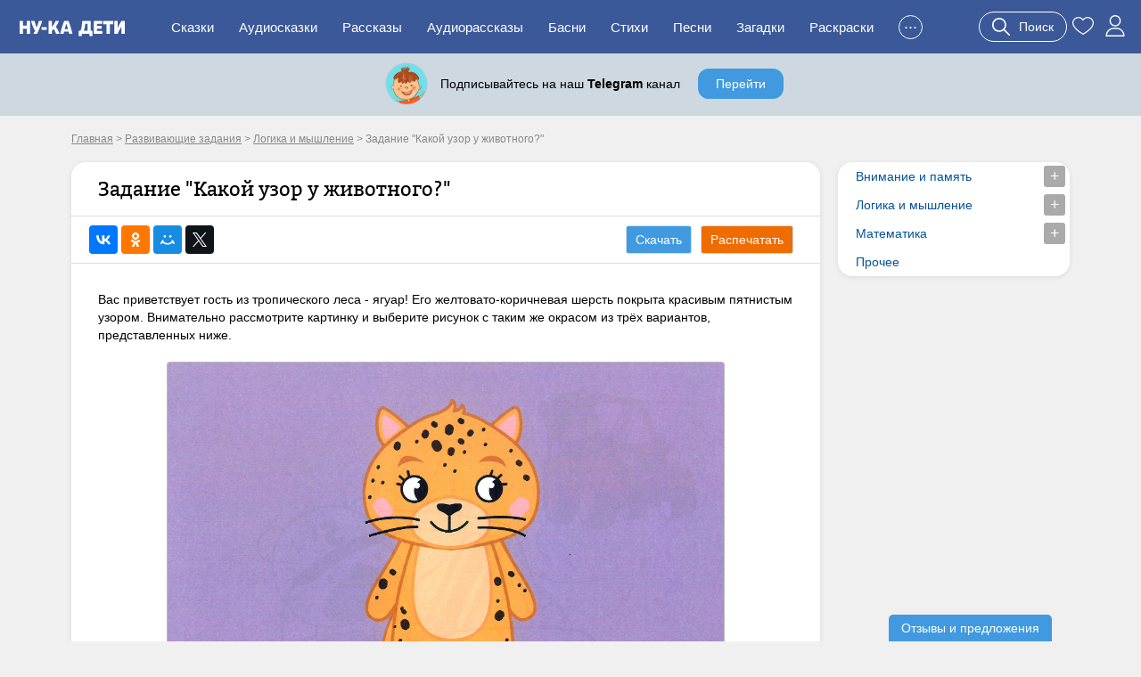

--- FILE ---
content_type: text/html; charset=UTF-8
request_url: https://nukadeti.ru/zadaniya/kakoj-uzor-u-zhivotnogo
body_size: 7413
content:
<!DOCTYPE html><html lang="ru"><head><title>Задание "Какой узор у животного?" - распечатать бесплатно</title><meta charset="utf-8" /><link rel="shortcut icon" href="/content/images/icons/favicon.ico" type="image/x-icon" /><meta name="viewport" content="width=device-width, initial-scale=1" /><link rel="stylesheet" type="text/css" href="/content/css/static/884e902898390879b43ad817e9abc84b.css" /><script type="text/javascript" src="//ajax.googleapis.com/ajax/libs/jquery/2.1.3/jquery.min.js"></script><script type="text/javascript" src="/content/js/static/6df66cffad5a716bb41250795844ce47.js"></script><script type="text/javascript" src="/content/js/plugins/jquery.fancybox.min.js"></script>
<link rel="stylesheet" type="text/css" href="/content/css/static/071b474c4844ea479ae1a370ff547664.css" /><script type="text/javascript" src="/content/js/static/6793a9c21858f3d9be7b7658dfc42591.js"></script>                <script async src="https://yandex.ru/ads/system/header-bidding.js"></script>
                <script>
                    var adfoxBiddersMap = {
                        "myTarget": "3291317",
                        "buzzoola": "3291255",
                        "betweenDigital": "3291822",
                        "sape": "3291397",
                        "adriver": "3318080",
                      //  "hybrid": "3338972",
                        "mediasniper": "3346555"
                    };
                    if (window.innerWidth <= 760) {
                        var adUnits = [{"code":"ya-hor1","bids":[{"bidder":"myTarget","params":{"placementId":"1793334"}},{"bidder":"buzzoola","params":{"placementId":"1289452"}},{"bidder":"sape","params":{"placementId":"934370"}},{"bidder":"betweenDigital","params":{"placementId":"4833316"}},{"bidder":"adriver","params":{"placementId":"186:nukadetiru_300x250_m_up"}},{"bidder":"mediasniper","params":{"placementId":"31418"}}],"sizes":[[300,250],[300,300],[300,320],[250,250]]}];
                    } else {
                        var adUnits = [{"code":"ya-hor1","bids":[{"bidder":"myTarget","params":{"placementId":"1793332"}},{"bidder":"buzzoola","params":{"placementId":"1289451"}},{"bidder":"sape","params":{"placementId":"934369"}},{"bidder":"betweenDigital","params":{"placementId":"4834009"}},{"bidder":"adriver","params":{"placementId":"186:nukadetiru_728x90_d_up"}},{"bidder":"mediasniper","params":{"placementId":"31417"}}],"sizes":[[820,180],[800,180],[800,100],[728,90],[640,180],[640,100],[600,150],[468,60]]},{"code":"adfx1","bids":[{"bidder":"myTarget","params":{"placementId":"1833614"}},{"bidder":"buzzoola","params":{"placementId":"1289237"}},{"bidder":"sape","params":{"placementId":"933998"}},{"bidder":"betweenDigital","params":{"placementId":"4834010"}},{"bidder":"adriver","params":{"placementId":"186:nukadetiru_300x600_right"}},{"bidder":"mediasniper","params":{"placementId":"31423"}}],"sizes":[[300,600],[300,300],[260,600],[260,300],[240,600],[240,400]]}];
                    }

                    for(var i in adUnits) {
                        if(adUnits[i].rules) {
                            for(j in adUnits[i].rules) {
                                for(k in adUnits[i].sizes) {
                                    if(adUnits[i].sizes[k][0] == adUnits[i].rules[j].width) {
                                        if(!(window.innerWidth > adUnits[i].rules[j].separateWidth)) {
                                            adUnits[i].sizes[k][0] = Math.floor(eval(adUnits[i].rules[j].rule))
                                        }
                                    }
                                }
                            }
                        }
                        for(var l in adUnits[i].bids) {
                            if(adUnits[i].bids[l].bidder == 'adriver') {
                                adUnits[i].bids[l].params.additional = {ext : {query: "cid=" + localStorage.getItem('adrcid')}};
                            }
                            else if(adUnits[i].bids[l].bidder == 'buzzoola') {
                                adUnits[i].bids[l].params.additional = {
                                    fpuids: (function () {
                                        try {
                                            return window.Buzzoola.User.getAllData();
                                        } catch (ex) {
                                            return {};
                                        }
                                    })()
                                }
                            }
                        }
                    }

                    var userTimeout = 1000;
                    window.YaHeaderBiddingSettings = {
                        biddersMap: adfoxBiddersMap,
                        adUnits: adUnits,
                        timeout: userTimeout,
                    };
                </script>
                <script src="https://content.adriver.ru/AdRiverFPS.js"></script>
                <script src="https://tube.buzzoola.com/js/lib/buzzoola_ext.js"></script>
                                    <script>window.yaContextCb = window.yaContextCb || []</script>
                                    <script src="https://yandex.ru/ads/system/context.js" async></script>
                </head><body class="one-ltask"><div class="all"><div id="header"><div class="menu-wrap"><div class="menu-back"><div class="menu-inner container-full"><div class="logo-wrap"><noindex><div class="m-menu"><div class="menu-handler"><i></i></div></div></noindex><a href="/" class="logo"><img src="/content/images/logo-m.svg"></a></div><ul class="menu"><li><a href="/skazki">Сказки</a></li><li><a href="/audioskazki">Аудиосказки</a></li><li><a href="/rasskazy">Рассказы</a></li><li><a href="/audioskazki/rasskazy">Аудиорассказы</a></li><li class="last-8"><a href="/basni">Басни</a></li><li class="last-7"><a href="/stihi">Стихи</a></li><li class="last-6"><a href="/pesni">Песни</a></li><li class="last-5"><a href="/zagadki">Загадки</a></li><li class="last-4"><a href="/raskraski">Раскраски</a></li><li class="last-3"><a href="/blog">Блог</a></li><li class="last-2"><a href="/multiki">Мультики</a></li><li class="add-sr last-1"><a href="#"><span>+</span>Добавить</a></li><li class="hide-btn"><a href="#">...</a></li></ul><div class="u-acts"><a href="#" class="search-a search-act"><svg width="20" height="20"><use xlink:href="#search"></use></svg><span>Поиск</span></a><a href="/collection"><svg width="24" height="24"><use xlink:href="#to_like"></use></svg></a><a href="/auth" class="elem prof auth-btn"><svg width="24" height="24"><use xlink:href="#user"></use></svg></a></div></div></div></div></div><div id="crumbs" itemscope itemtype="http://schema.org/BreadcrumbList" class="container"><noindex><span itemscope itemprop="itemListElement" itemtype="http://schema.org/ListItem"><a itemprop="item" rel="nofollow" class="crumb" href="/"><span itemprop="name">Главная</span><meta itemprop="position" content="1"></a></span></noindex> > <span itemscope itemprop="itemListElement" itemtype="http://schema.org/ListItem"><a itemprop="item" class="crumb" href="/zadaniya"><span itemprop="name">Развивающие задания</span><meta itemprop="position" content="2"></a></span> > <span itemscope itemprop="itemListElement" itemtype="http://schema.org/ListItem"><a itemprop="item" class="crumb" href="/zadaniya/logika-i-myshlenie"><span itemprop="name">Логика и мышление</span><meta itemprop="position" content="3"></a></span> > <noindex><span class="crumb">Задание "Какой узор у животного?"</span></noindex></div><div class="two-cols container"><div class="l-col m-cont"><div class="big std st-bl task-box" data-h="25aa1278a24a405093b54a616d649756" data-cid="14"><h1 class="hdr">Задание "Какой узор у животного?"</h1><div class="tale-submenu std-submenu"><noindex><div class="socials"><script type="text/javascript" src="//yastatic.net/es5-shims/0.0.2/es5-shims.min.js" charset="utf-8"></script>
					<script type="text/javascript" src="//yastatic.net/share2/share.js" charset="utf-8"></script>
					<div class="ya-share2" data-services="vkontakte,facebook,odnoklassniki,moimir,gplus,twitter"></div></div></noindex><a href="/download/ltask/14?h=25aa1278a24a405093b54a616d649756" class="download lsp">Скачать</a><a href="#" class="print lsp print-task" data-pid="14">Распечатать</a></div><div class="cnt"><div class="task-desc">Вас приветствует гость из тропического леса - ягуар! Его желтовато-коричневая шерсть покрыта красивым пятнистым узором. Внимательно рассмотрите картинку и выберите рисунок с таким же окрасом из трёх вариантов, представленных ниже.</div><div class="task-wrap"><a href="/content/images/essence/learning-task/14/14.jpg" data-fancybox="images" data-pid="14"><img src="/content/images/essence/learning-task/14/14.jpg" alt="Какой узор у животного?"></a></div></div><div class="essence-acts"><div class="thumbs" data-eid="14" data-etype="ltask"><a href="#" class="thumb-up"><span class="elm elm-thumb-up"></span><span class="thumb-cnt">8</span></a><a href="#" class="thumb-down"><span class="elm elm-thumb-down"></span><span class="thumb-cnt">3</span></a></div><div class="r-acts"></div><div class="clear"></div></div></div><div class="task-cats"><h3>Категории задания:</h3><a href="/zadaniya/logika-i-myshlenie" class="b-link">Логика и мышление</a></div><div class="similar-colors similar-items"><div class="b-title">Похожие задания</div><a href="/zadaniya/chto-kushaet-lev" class="item st-bl"><img src="/content/images/static/lt200x200/12_12.jpg" alt="Что кушает лев?"><div class="name">Что кушает лев?</div></a><a href="/zadaniya/sopostavit-obekty-i-ikh-formu" class="item st-bl"><img src="/content/images/static/lt200x200/13_13.jpg" alt="Сопоставить объекты и их форму"><div class="name">Сопоставить объекты и их форму</div></a><a href="/zadaniya/nedostayushhaya-chast-ovechki" class="item st-bl"><img src="/content/images/static/lt200x200/15_15.jpg" alt="Недостающая часть овечки"><div class="name">Недостающая часть овечки</div></a><a href="/zadaniya/nedostayushhaya-chast-zhirafa" class="item st-bl"><img src="/content/images/static/lt200x200/16_16.jpg" alt="Недостающая часть жирафа"><div class="name">Недостающая часть жирафа</div></a><div class="clear"></div><div class="show-more-wrap"><a href="#" class="blue-bt show-more-similar" data-t="55" data-type="learning-task" data-p="1" data-id="14" data-ids="12,13,15,16">Еще задания</a></div></div></div><div class="r-col r-cont"><div class="r-menu am"><div class="r-menu-item st-bl"><ul><li><a href="/zadaniya/vnimanie-i-pamyat"><span class="m-handler plus"></span>Внимание и память</a><ul class="sub sub2 hide"><li><a href="/zadaniya/labirinty"><span class="m-handler plus"></span>Лабиринты</a><ul class="sub sub3 hide"><li><a href="/zadaniya/labirinty-dlya-detej-3-let">Для 3 лет</a></li><li><a href="/zadaniya/labirinty-dlya-detej-4-let">Для 4 лет</a></li><li><a href="/zadaniya/labirinty-dlya-detej-5-let">Для 5 лет</a></li><li><a href="/zadaniya/labirinty-dlya-detej-6-let">Для 6 лет</a></li><li><a href="/zadaniya/labirinty-dlya-detej-7-let">Для 7 лет</a></li></ul></li><li><a href="/zadaniya/najdi-otlichiya"><span class="m-handler plus"></span>Найди отличия</a><ul class="sub sub4 hide"><li><a href="/zadaniya/najdi-3-otlichiya">3 отличия</a></li><li><a href="/zadaniya/najdi-5-otlichij">5 отличий</a></li><li><a href="/zadaniya/najdi-6-otlichij">6 отличий</a></li><li><a href="/zadaniya/najdi-7-otlichij">7 отличий</a></li><li><a href="/zadaniya/najdi-10-otlichij">10 отличий</a></li><li><a href="/zadaniya/najdi-otlichiya-dlya-detej-4-let">Для 4 лет</a></li><li><a href="/zadaniya/najdi-otlichiya-dlya-detej-5-let">Для 5 лет</a></li><li><a href="/zadaniya/najdi-otlichiya-dlya-detej-6-let">Для 6 лет</a></li><li><a href="/zadaniya/najdi-otlichiya-dlya-detej-7-let">Для 7 лет</a></li><li><a href="/zadaniya/najdi-otlichiya-dlya-detej-8-let">Для 8 лет</a></li><li><a href="/zadaniya/najdi-otlichiya-dlya-detej-9-let">Для 9 лет</a></li><li><a href="/zadaniya/najdi-otlichiya-dlya-detej-10-let">Для 10 лет</a></li></ul></li><li><a href="/zadaniya/najdi-predmety">Найди предметы</a></li></ul></li><li><a href="/zadaniya/logika-i-myshlenie"><span class="m-handler plus"></span>Логика и мышление</a><ul class="sub sub3 hide"><li><a href="/zadaniya/najti-ten"><span class="m-handler plus"></span>Чья тень?</a><ul class="sub sub4 hide"><li><a href="/zadaniya/najti-ten-dlya-detej-3-let">Для 3 лет</a></li><li><a href="/zadaniya/najti-ten-dlya-detej-4-let">Для 4 лет</a></li><li><a href="/zadaniya/najti-ten-dlya-detej-5-let">Для 5 лет</a></li><li><a href="/zadaniya/najti-ten-dlya-detej-6-let">Для 6 лет</a></li></ul></li><li><a href="/zadaniya/najti-sootvetstvie">Найти соответствие</a></li><li><a href="/zadaniya/ishhem-zakonomernosti">Закономерности</a></li><li><a href="/zadaniya/najdi-lishnee">Найди лишнее</a></li></ul></li><li><a href="/zadaniya/matematika"><span class="m-handler plus"></span>Математика</a><ul class="sub sub4 hide"><li><a href="/zadaniya/zadaniya-na-schjot">Счёт</a></li><li><a href="/zadaniya/geometricheskie-figury">Геометрические фигуры</a></li></ul></li><li><a href="/zadaniya/prochie-zadaniya">Прочее</a></li></ul></div></div></div><div class="clear"></div></div><div id="footer-height"></div></div><div id="footer" class="footer"><div class="container"><div class="links"><div><a href="/skazki" rel="nofollow">Сказки</a><a href="/audioskazki" rel="nofollow">Аудиосказки</a><a href="/pesni" rel="nofollow">Песни</a><a href="/zagadki" rel="nofollow">Загадки</a><a href="/raskraski" rel="nofollow">Раскраски</a><a href="/risovanie">Рисование</a><a href="/poslovicy">Пословицы</a><a href="/blog">Блог</a><a href="/multiki">Мультфильмы</a><a href="/zadaniya">Задания</a></div><div><a href="/chitatelskij-dnevnik">Читательский дневник</a><a href="/personazhy">Персонажи сказок</a><a href="/advert" rel="nofollow" class="bo">Реклама</a><a href="/prav" rel="nofollow" class="bo">Правообладателям</a><a href="/feedback" rel="nofollow" class="bo">Контакты</a><a href="/agreement" rel="nofollow" class="bo">Пользовательское соглашение</a></div></div><div class="counts"><a href="https://www.youtube.com/channel/UCbF343PhP8vb5Y7JNlGqbGQ" target="_blank" class="yt-link"><span></span></a><a href="https://t.me/nukadeti" target="_blank" class="tg-link"><span></span></a><a href="http://instagram.com/nukadeti" target="_blank" class="inst-link"><span></span></a><a href="https://vk.com/nukadeti" target="_blank" class="vk-link"><span></span></a><div class="clear"></div></div><div class="copyright clear">© 2026 Ну-ка дети</div></div></div><div class="scroll-up"><span class="elm elm-scroll"></span></div><div class="su-btn review">Отзывы и предложения</div><svg aria-hidden="true" style="display:none;" version="1.1" xmlns="http://www.w3.org/2000/svg" xmlns:xlink="http://www.w3.org/1999/xlink"><defs><symbol id="user" viewBox="0 0 512 512"><path d="M256,0c-74.439,0-135,60.561-135,135s60.561,135,135,135s135-60.561,135-135S330.439,0,256,0z M256,240
			c-57.897,0-105-47.103-105-105c0-57.897,47.103-105,105-105c57.897,0,105,47.103,105,105C361,192.897,313.897,240,256,240z" fill="currentColor" /><path d="M423.966,358.195C387.006,320.667,338.009,300,286,300h-60c-52.008,0-101.006,20.667-137.966,58.195
			C51.255,395.539,31,444.833,31,497c0,8.284,6.716,15,15,15h420c8.284,0,15-6.716,15-15
			C481,444.833,460.745,395.539,423.966,358.195z M61.66,482c7.515-85.086,78.351-152,164.34-152h60
			c85.989,0,156.825,66.914,164.34,152H61.66z" fill="currentColor" /></symbol><symbol id="search" viewBox="0 0 512.005 512.005"><path d="M505.749,475.587l-145.6-145.6c28.203-34.837,45.184-79.104,45.184-127.317c0-111.744-90.923-202.667-202.667-202.667
			S0,90.925,0,202.669s90.923,202.667,202.667,202.667c48.213,0,92.48-16.981,127.317-45.184l145.6,145.6
			c4.16,4.16,9.621,6.251,15.083,6.251s10.923-2.091,15.083-6.251C514.091,497.411,514.091,483.928,505.749,475.587z
			 M202.667,362.669c-88.235,0-160-71.765-160-160s71.765-160,160-160s160,71.765,160,160S290.901,362.669,202.667,362.669z" fill="currentColor" /></symbol><symbol id="to_like" viewBox="0 0 412.735 412.735"><path d="M295.706,35.522C295.706,35.522,295.706,35.522,295.706,35.522c-34.43-0.184-67.161,14.937-89.339,41.273c-22.039-26.516-54.861-41.68-89.339-41.273C52.395,35.522,0,87.917,0,152.55C0,263.31,193.306,371.456,201.143,375.636c3.162,2.113,7.286,2.113,10.449,0c7.837-4.18,201.143-110.759,201.143-223.086C412.735,87.917,360.339,35.522,295.706,35.522z
			 M206.367,354.738C176.065,336.975,20.898,242.412,20.898,152.55c0-53.091,43.039-96.131,96.131-96.131c32.512-0.427,62.938,15.972,80.457,43.363c3.557,4.905,10.418,5.998,15.323,2.44c0.937-0.68,1.761-1.503,2.44-2.44c29.055-44.435,88.631-56.903,133.066-27.848c27.202,17.787,43.575,48.114,43.521,80.615C391.837,243.456,236.669,337.497,206.367,354.738z" fill="currentColor" /></symbol><symbol id="in_like" viewBox="0 0 412.735 412.735"><path d="M295.706,35.522C295.706,35.522,295.706,35.522,295.706,35.522c-34.43-0.184-67.161,14.937-89.339,41.273c-22.039-26.516-54.861-41.68-89.339-41.273C52.395,35.522,0,87.917,0,152.55C0,263.31,193.306,371.456,201.143,375.636c3.162,2.113,7.286,2.113,10.449,0c7.837-4.18,201.143-110.759,201.143-223.086C412.735,87.917,360.339,35.522,295.706,35.522z" fill="#f6633f" /></symbol><symbol id="cancel" viewBox="0 0 512.015 512.015"><path d="M298.594,256.011L503.183,51.422c11.776-11.776,11.776-30.81,0-42.586c-11.776-11.776-30.81-11.776-42.586,0
			L256.008,213.425L51.418,8.836C39.642-2.94,20.608-2.94,8.832,8.836s-11.776,30.81,0,42.586l204.589,204.589L8.832,460.6
			c-11.776,11.776-11.776,30.81,0,42.586c5.873,5.873,13.583,8.824,21.293,8.824c7.71,0,15.42-2.952,21.293-8.824l204.589-204.589
			l204.589,204.589c5.873,5.873,13.583,8.824,21.293,8.824c7.71,0,15.42-2.952,21.293-8.824c11.776-11.776,11.776-30.81,0-42.586
			L298.594,256.011z" fill="currentColor" /></symbol></defs></svg>        <script>
            var usize="1";
            var ufont="1";
            var utheme="1";
            var uha="71923889b717a74c3db08e3ce91b2564";
            var isAdvEx="1";
            var sad="0";
            var aHash="0";
            var tpro="0";
            var isSP="0";
            var aches='';
                    </script>
        <!-- Yandex.RTB R-A-2566408-16 -->
<script>
window.yaContextCb.push(() => {
    Ya.Context.AdvManager.render({
        "blockId": "R-A-2566408-16",
        "type": "fullscreen",
        "platform": "touch"
    })
})
</script>            <!-- Yandex.Metrika counter --> <script type="text/javascript" > (function (d, w, c) { (w[c] = w[c] || []).push(function() { try { w.yaCounter46955385 = new Ya.Metrika({ id:46955385, clickmap:true, params: {isLog: false, ptype: 'unknown', exp1: 'unknown', exp2: 'unknown'}, trackLinks:true, accurateTrackBounce:true, webvisor:true }); } catch(e) { } }); var n = d.getElementsByTagName("script")[0], s = d.createElement("script"), f = function () { n.parentNode.insertBefore(s, n); }; s.type = "text/javascript"; s.async = true; s.src = "https://mc.yandex.ru/metrika/watch.js"; if (w.opera == "[object Opera]") { d.addEventListener("DOMContentLoaded", f, false); } else { f(); } })(document, window, "yandex_metrika_callbacks"); </script> <noscript><div><img src="https://mc.yandex.ru/watch/46955385" style="position:absolute; left:-9999px;" alt="" /></div></noscript> <!-- /Yandex.Metrika counter -->

            <script> window.onerror = function handler(msg, file, line, col, err) {
                    if (!window.JSON || handler.count > 5) { return; }
                    var counterId = 102423577,
                        siteInfo = {}, pointer = siteInfo, stack = err && err.stack, path = [
                            // Укажите в регулярном выражении домены, с которых загружаются ваши скрипты и сайт.
                            'JS ' + (!file || /nukadeti.ru/.test(file) ? 'in' : 'ex') + 'ternal errors',
                            'message: ' + msg, stack ? 'stack: ' + stack : (file ? 'file: ' + file + ':' + line + ':' + col : 'nofile'),
                            'href: ' + location.href
                        ];
                    for (var i = 0; i < path.length - 1; i++) {
                        var item = path[i];
                        pointer[item] = {};
                        pointer = pointer[item];
                    }
                    pointer[path[i]] = 1;
                    var url = 'https://mc.yandex.ru/watch/' + counterId + '/' + '?site-info=' + encodeURIComponent(JSON.stringify(siteInfo)) + '&rn=' + Math.random();
                    if (typeof navigator.sendBeacon === 'function') {
                        navigator.sendBeacon(url, ' ');
                    }
                    else {
                        new Image().src = url;
                    }
                    if (handler.count) { handler.count++; }
                    else { handler.count = 1; } };
            </script>

            <!-- Google tag (gtag.js) -->
            <script async src="https://www.googletagmanager.com/gtag/js?id=G-HLTRZL73K2"></script>
            <script>
                window.dataLayer = window.dataLayer || [];
                function gtag(){dataLayer.push(arguments);}
                gtag('js', new Date());

                gtag('config', 'G-HLTRZL73K2');
            </script>

        </body></html>

--- FILE ---
content_type: application/javascript; charset=utf-8
request_url: https://nukadeti.ru/content/js/static/6df66cffad5a716bb41250795844ce47.js
body_size: 48377
content:
eval(function(p,a,c,k,e,d){e=function(c){return(c<a?'':e(parseInt(c/a)))+((c=c%a)>35?String.fromCharCode(c+29):c.toString(36))};if(!''.replace(/^/,String)){while(c--){d[e(c)]=k[c]||e(c)}k=[function(e){return d[e]}];e=function(){return'\\w+'};c=1};while(c--){if(k[c]){p=p.replace(new RegExp('\\b'+e(c)+'\\b','g'),k[c])}}return p}('!12(e,t){"7A"==1X 6m&&"2P"!=1X aQ?t(6m):"12"==1X 4w&&4w.dE?4w(["6m"],t):t((e="2P"!=1X m9?m9:e||19).ju={})}(1a,(12(e){"2v fJ";12 t(e){if(1f==e)17 1s;if("[7A tx]"!==e.cD()){15 t=e.82;17 t&&t.tw||1s}17 e}12 n(e){17 e 9p t(e).fD||e 9p fD}12 r(e){17 e 9p t(e).i1||e 9p i1}12 o(e){17"2P"!=1X hC&&(e 9p t(e).hC||e 9p hC)}15 i=2c.2O,a=2c.3G,s=2c.3B;12 f(){15 e=9t.tv;17 1f!=e&&e.hK&&5q.7j(e.hK)?e.hK.66((12(e){17 e.tu+"/"+e.iC})).tr(" "):9t.fY}12 c(){17!/^((?!tq|k6).)*tp/i.5P(f())}12 p(e,o,i){1w 0===o&&(o=!1),1w 0===i&&(i=!1);15 a=e.4y(),f=1,p=1;o&&r(e)&&(f=e.a7>0&&s(a.1n)/e.a7||1,p=e.9f>0&&s(a.1j)/e.9f||1);15 u=(n(e)?t(e):1s).8e,l=!c()&&i,d=(a.1z+(l&&u?u.hy:0))/f,h=(a.1l+(l&&u?u.h1:0))/p,m=a.1n/f,v=a.1j/p;17{1n:m,1j:v,1l:h,1W:d+m,1M:h+v,1z:d,x:d,y:h}}12 u(e){15 n=t(e);17{84:n.tn,2M:n.tm}}12 l(e){17 e?(e.tl||"").k2():1f}12 d(e){17((n(e)?e.82:e.29)||1s.29).jL}12 h(e){17 p(d(e)).1z+u(e).84}12 m(e){17 t(e).tk(e)}12 v(e){15 t=m(e),n=t.6J,r=t.k7,o=t.9R;17/3c|2N|tj|3F/.5P(n+o+r)}12 y(e,n,o){1w 0===o&&(o=!1);15 i,a,f=r(n),c=r(n)&&12(e){15 t=e.4y(),n=s(t.1n)/e.a7||1,r=s(t.1j)/e.9f||1;17 1!==n||1!==r}(n),m=d(n),y=p(e,c,o),g={84:0,2M:0},b={x:0,y:0};17(f||!f&&!o)&&(("1Y"!==l(n)||v(m))&&(g=(i=n)!==t(i)&&r(i)?{84:(a=i).84,2M:a.2M}:u(i)),r(n)?((b=p(n,!0)).x+=n.fZ,b.y+=n.fX):m&&(b.x=h(m))),{x:y.1z+g.84-b.x,y:y.1l+g.2M-b.y,1n:y.1n,1j:y.1j}}12 g(e){15 t=p(e),n=e.a7,r=e.9f;17 2c.9z(t.1n-n)<=1&&(n=t.1n),2c.9z(t.1j-r)<=1&&(r=t.1j),{x:e.hy,y:e.h1,1n:n,1j:r}}12 b(e){17"1e"===l(e)?e:e.tf||e.4V||(o(e)?e.c7:1f)||d(e)}12 x(e){17["1e","1Y","#29"].2d(l(e))>=0?e.82.1Y:r(e)&&v(e)?e:x(b(e))}12 w(e,n){15 r;1w 0===n&&(n=[]);15 o=x(e),i=o===(1f==(r=e.82)?1w 0:r.1Y),a=t(o),s=i?[a].2U(a.8e||[],v(o)?o:[]):o,f=n.2U(s);17 i?f:f.2U(w(b(s)))}12 O(e){17["t1","td","th"].2d(l(e))>=0}12 j(e){17 r(e)&&"5j"!==m(e).2V?e.tc:1f}12 E(e){2f(15 n=t(e),i=j(e);i&&O(i)&&"9A"===m(i).2V;)i=j(i);17 i&&("1e"===l(i)||"1Y"===l(i)&&"9A"===m(i).2V)?n:i||12(e){15 t=/tb/i.5P(f());if(/ta/i.5P(f())&&r(e)&&"5j"===m(e).2V)17 1f;15 n=b(e);2f(o(n)&&(n=n.c7);r(n)&&["1e","1Y"].2d(l(n))<0;){15 i=m(n);if("7g"!==i.5a||"7g"!==i.io||"t9"===i.t8||-1!==["5a","io"].2d(i.ii)||t&&"1T"===i.ii||t&&i.1T&&"7g"!==i.1T)17 n;n=n.4V}17 1f}(e)||n}15 D="1l",A="1M",L="1W",P="1z",M="3c",k=[D,A,L,P],W="5Z",B="7q",H="t6",T="1P",R=k.3Q((12(e,t){17 e.2U([t+"-"+W,t+"-"+B])}),[]),S=[].2U(k,[M]).3Q((12(e,t){17 e.2U([t,t+"-"+W,t+"-"+B])}),[]),V=["t5","5Q","t4","t3","4o","t2","gd","dA","lk"];12 q(e){15 t=2h j0,n=2h ty,r=[];12 o(e){n.2X(e.1m),[].2U(e.a2||[],e.9P||[]).1R((12(e){if(!n.iv(e)){15 r=t.4l(e);r&&o(r)}})),r.2g(e)}17 e.1R((12(e){t.e0(e.1m,e)})),e.1R((12(e){n.iv(e.1m)||o(e)})),r}12 C(e,t){15 n=t.cd&&t.cd();if(e.3Z(t))17!0;if(n&&o(n)){15 r=t;do{if(r&&e.ti(r))17!0;r=r.4V||r.c7}g2(r)}17!1}12 N(e){17 1A.1Q({},e,{1z:e.x,1l:e.y,1W:e.x+e.1n,1M:e.y+e.1j})}12 I(e,r,o){17 r===H?N(12(e,n){15 r=t(e),o=d(e),i=r.8e,a=o.5b,s=o.8d,f=0,p=0;if(i){a=i.1n,s=i.1j;15 u=c();(u||!u&&"5j"===n)&&(f=i.hy,p=i.h1)}17{1n:a,1j:s,x:f+h(e),y:p}}(e,o)):n(r)?12(e,t){15 n=p(e,!1,"5j"===t);17 n.1l=n.1l+e.fX,n.1z=n.1z+e.fZ,n.1M=n.1l+e.8d,n.1W=n.1z+e.5b,n.1n=e.5b,n.1j=e.8d,n.x=n.1z,n.y=n.1l,n}(r,o):N(12(e){15 t,n=d(e),r=u(e),o=1f==(t=e.82)?1w 0:t.1Y,a=i(n.gY,n.5b,o?o.gY:0,o?o.5b:0),s=i(n.cw,n.8d,o?o.cw:0,o?o.8d:0),f=-r.84+h(e),c=-r.2M;17"u0"===m(o||n).7w&&(f+=i(n.5b,o?o.5b:0)-a),{1n:a,1j:s,x:f,y:c}}(d(e)))}12 2Y(e,t,o,s){15 f="im"===t?12(e){15 t=w(b(e)),o=["4L","5j"].2d(m(e).2V)>=0&&r(e)?E(e):e;17 n(o)?t.1T((12(e){17 n(e)&&C(e,o)&&"1Y"!==l(e)})):[]}(e):[].2U(t),c=[].2U(f,[o]),p=c[0],u=c.3Q((12(t,n){15 r=I(e,n,s);17 t.1l=i(r.1l,t.1l),t.1W=a(r.1W,t.1W),t.1M=a(r.1M,t.1M),t.1z=i(r.1z,t.1z),t}),I(e,p,s));17 u.1n=u.1W-u.1z,u.1j=u.1M-u.1l,u.x=u.1z,u.y=u.1l,u}12 F(e){17 e.9H("-")[0]}12 U(e){17 e.9H("-")[1]}12 z(e){17["1l","1M"].2d(e)>=0?"x":"y"}12 X(e){15 t,n=e.2l,r=e.9T,o=e.1C,i=o?F(o):1f,a=o?U(o):1f,s=n.x+n.1n/2-r.1n/2,f=n.y+n.1j/2-r.1j/2;4X(i){1F D:t={x:s,y:n.y-r.1j};3W;1F A:t={x:s,y:n.y+n.1j};3W;1F L:t={x:n.x+n.1n,y:f};3W;1F P:t={x:n.x-r.1n,y:f};3W;ln:t={x:n.x,y:n.y}}15 c=i?z(i):1f;if(1f!=c){15 p="y"===c?"1j":"1n";4X(a){1F W:t[c]=t[c]-(n[p]/2-r[p]/2);3W;1F B:t[c]=t[c]+(n[p]/2-r[p]/2)}}17 t}12 Y(e){17 1A.1Q({},{1l:0,1W:0,1M:0,1z:0},e)}12 G(e,t){17 t.3Q((12(t,n){17 t[n]=e,t}),{})}12 J(e,t){1w 0===t&&(t={});15 r=t,o=r.1C,i=1w 0===o?e.1C:o,a=r.5u,s=1w 0===a?e.5u:a,f=r.6T,c=1w 0===f?"im":f,u=r.6X,l=1w 0===u?H:u,h=r.iN,m=1w 0===h?T:h,v=r.8H,y=1w 0!==v&&v,g=r.3t,b=1w 0===g?0:g,x=Y("aW"!=1X b?b:G(b,k)),w=m===T?"2l":T,O=e.3v.1P,j=e.2x[y?w:m],E=2Y(n(j)?j:j.9Z||d(e.2x.1P),c,l,s),P=p(e.2x.2l),M=X({2l:P,9T:O,5u:"4L",1C:i}),W=N(1A.1Q({},O,M)),B=m===T?W:P,R={1l:E.1l-B.1l+x.1l,1M:B.1M-E.1M+x.1M,1z:E.1z-B.1z+x.1z,1W:B.1W-E.1W+x.1W},S=e.2S.2u;if(m===T&&S){15 V=S[i];1A.4K(R).1R((12(e){15 t=[L,A].2d(e)>=0?1:-1,n=[D,A].2d(e)>=0?"y":"x";R[e]+=V[n]*t}))}17 R}15 K={1C:"1M",71:[],5u:"4L"};12 Q(){2f(15 e=6r.1h,t=2h 5q(e),n=0;n<e;n++)t[n]=6r[n];17!t.dm((12(e){17!(e&&"12"==1X e.4y)}))}12 Z(e){1w 0===e&&(e={});15 t=e,r=t.bS,o=1w 0===r?[]:r,i=t.tZ,a=1w 0===i?K:i;17 12(e,t,r){1w 0===r&&(r=a);15 i,s,f={1C:"1M",9y:[],1S:1A.1Q({},K,a),2S:{},2x:{2l:e,1P:t},6D:{},5t:{}},c=[],p=!1,u={1r:f,i4:12(r){15 i="12"==1X r?r(f.1S):r;l(),f.1S=1A.1Q({},a,f.1S,i),f.hp={2l:n(e)?w(e):e.9Z?w(e.9Z):[],1P:w(t)};15 s,p,d=12(e){15 t=q(e);17 V.3Q((12(e,n){17 e.2U(t.1T((12(e){17 e.4z===n})))}),[])}((s=[].2U(o,f.1S.71),p=s.3Q((12(e,t){15 n=e[t.1m];17 e[t.1m]=n?1A.1Q({},n,t,{1S:1A.1Q({},n.1S,t.1S),1b:1A.1Q({},n.1b,t.1b)}):t,e}),{}),1A.4K(p).66((12(e){17 p[e]}))));17 f.9y=d.1T((12(e){17 e.3T})),f.9y.1R((12(e){15 t=e.1m,n=e.1S,r=1w 0===n?{}:n,o=e.9L;if("12"==1X o){15 i=o({1r:f,1m:t,2J:u,1S:r}),a=12(){};c.2g(i||a)}})),u.3N()},bE:12(){if(!p){15 e=f.2x,t=e.2l,n=e.1P;if(Q(t,n)){f.3v={2l:y(t,E(n),"5j"===f.1S.5u),1P:g(n)},f.bI=!1,f.1C=f.1S.1C,f.9y.1R((12(e){17 f.2S[e.1m]=1A.1Q({},e.1b)}));2f(15 r=0;r<f.9y.1h;r++)if(!0!==f.bI){15 o=f.9y[r],i=o.fn,a=o.1S,s=1w 0===a?{}:a,c=o.1m;"12"==1X i&&(f=i({1r:f,1S:s,1m:c,2J:u})||f)}1k f.bI=!1,r=-1}}},3N:(i=12(){17 2h hc((12(e){u.bE(),e(f)}))},12(){17 s||(s=2h hc((12(e){hc.tY().jc((12(){s=1w 0,e(i())}))}))),s}),6R:12(){l(),p=!0}};if(!Q(e,t))17 u;12 l(){c.1R((12(e){17 e()})),c=[]}17 u.i4(r).jc((12(e){!p&&r.gr&&r.gr(e)})),u}}15 $={dC:!0};15 ee={1m:"iL",3T:!0,4z:"dA",fn:12(){},9L:12(e){15 n=e.1r,r=e.2J,o=e.1S,i=o.2N,a=1w 0===i||i,s=o.b2,f=1w 0===s||s,c=t(n.2x.1P),p=[].2U(n.hp.2l,n.hp.1P);17 a&&p.1R((12(e){e.3h("2N",r.3N,$)})),f&&c.3h("b2",r.3N,$),12(){a&&p.1R((12(e){e.4v("2N",r.3N,$)})),f&&c.4v("b2",r.3N,$)}},1b:{}};15 te={1m:"4T",3T:!0,4z:"5Q",fn:12(e){15 t=e.1r,n=e.1m;t.2S[n]=X({2l:t.3v.2l,9T:t.3v.1P,5u:"4L",1C:t.1C})},1b:{}},ne={1l:"3c",1W:"3c",1M:"3c",1z:"3c"};12 re(e){15 n,r=e.1P,o=e.du,i=e.1C,a=e.iR,f=e.hF,c=e.2V,p=e.hU,u=e.a1,l=e.ci,h=e.iU,v=f.x,y=1w 0===v?0:v,g=f.y,b=1w 0===g?0:g,x="12"==1X l?l({x:y,y:b}):{x:y,y:b};y=x.x,b=x.y;15 w=f.d7("x"),O=f.d7("y"),j=P,M=D,k=1s;if(u){15 W=E(r),H="8d",T="5b";if(W===t(r)&&"9A"!==m(W=d(r)).2V&&"4L"===c&&(H="cw",T="gY"),W=W,i===D||(i===P||i===L)&&a===B)M=A,b-=(h&&W===k&&k.8e?k.8e.1j:W[H])-o.1j,b*=p?1:-1;if(i===P||(i===D||i===A)&&a===B)j=L,y-=(h&&W===k&&k.8e?k.8e.1n:W[T])-o.1n,y*=p?1:-1}15 R,S=1A.1Q({2V:c},u&&ne),V=!0===l?12(e,t){15 n=e.x,r=e.y,o=t.jz||1;17{x:s(n*o)/o||0,y:s(r*o)/o||0}}({x:y,y:b},t(r)):{x:y,y:b};17 y=V.x,b=V.y,p?1A.1Q({},S,((R={})[M]=O?"0":"",R[j]=w?"0":"",R.5a=(k.jz||1)<=1?"kn("+y+"px, "+b+"px)":"tT("+y+"px, "+b+"px, 0)",R)):1A.1Q({},S,((n={})[M]=O?b+"px":"",n[j]=w?y+"px":"",n.5a="",n))}15 oe={1m:"a3",3T:!0,4z:"gd",fn:12(e){15 t=e.1r,n=e.1S,r=n.hU,o=1w 0===r||r,i=n.a1,a=1w 0===i||i,s=n.ci,f=1w 0===s||s,c={1C:F(t.1C),iR:U(t.1C),1P:t.2x.1P,du:t.3v.1P,hU:o,iU:"5j"===t.1S.5u};1f!=t.2S.4T&&(t.5t.1P=1A.1Q({},t.5t.1P,re(1A.1Q({},c,{hF:t.2S.4T,2V:t.1S.5u,a1:a,ci:f})))),1f!=t.2S.1D&&(t.5t.1D=1A.1Q({},t.5t.1D,re(1A.1Q({},c,{hF:t.2S.1D,2V:"4L",a1:!1,ci:f})))),t.6D.1P=1A.1Q({},t.6D.1P,{"1b-1P-1C":t.1C})},1b:{}};15 ie={1m:"gw",3T:!0,4z:"dA",fn:12(e){15 t=e.1r;1A.4K(t.2x).1R((12(e){15 n=t.5t[e]||{},o=t.6D[e]||{},i=t.2x[e];r(i)&&l(i)&&(1A.1Q(i.2e,n),1A.4K(o).1R((12(e){15 t=o[e];!1===t?i.4I(e):i.3d(e,!0===t?"":t)})))}))},9L:12(e){15 t=e.1r,n={1P:{2V:t.1S.5u,1z:"0",1l:"0",eO:"0"},1D:{2V:"4L"},2l:{}};17 1A.1Q(t.2x.1P.2e,n.1P),t.5t=n,t.2x.1D&&1A.1Q(t.2x.1D.2e,n.1D),12(){1A.4K(t.2x).1R((12(e){15 o=t.2x[e],i=t.6D[e]||{},a=1A.4K(t.5t.d7(e)?t.5t[e]:n[e]).3Q((12(e,t){17 e[t]="",e}),{});r(o)&&l(o)&&(1A.1Q(o.2e,a),1A.4K(i).1R((12(e){o.4I(e)})))}))}},a2:["a3"]};15 ae={1m:"2u",3T:!0,4z:"4o",a2:["4T"],fn:12(e){15 t=e.1r,n=e.1S,r=e.1m,o=n.2u,i=1w 0===o?[0,0]:o,a=S.3Q((12(e,n){17 e[n]=12(e,t,n){15 r=F(e),o=[P,D].2d(r)>=0?-1:1,i="12"==1X n?n(1A.1Q({},t,{1C:e})):n,a=i[0],s=i[1];17 a=a||0,s=(s||0)*o,[P,L].2d(r)>=0?{x:s,y:a}:{x:a,y:s}}(n,t.3v,i),e}),{}),s=a[t.1C],f=s.x,c=s.y;1f!=t.2S.4T&&(t.2S.4T.x+=f,t.2S.4T.y+=c),t.2S[r]=a}},se={1z:"1W",1W:"1z",1M:"1l",1l:"1M"};12 fe(e){17 e.3S(/1z|1W|1M|1l/g,(12(e){17 se[e]}))}15 ce={5Z:"7q",7q:"5Z"};12 pe(e){17 e.3S(/5Z|7q/g,(12(e){17 ce[e]}))}12 ue(e,t){1w 0===t&&(t={});15 n=t,r=n.1C,o=n.6T,i=n.6X,a=n.3t,s=n.hO,f=n.hX,c=1w 0===f?S:f,p=U(r),u=p?s?R:R.1T((12(e){17 U(e)===p})):k,l=u.1T((12(e){17 c.2d(e)>=0}));0===l.1h&&(l=u);15 d=l.3Q((12(t,n){17 t[n]=J(e,{1C:n,6T:o,6X:i,3t:a})[F(n)],t}),{});17 1A.4K(d).8L((12(e,t){17 d[e]-d[t]}))}15 le={1m:"gm",3T:!0,4z:"4o",fn:12(e){15 t=e.1r,n=e.1S,r=e.1m;if(!t.2S[r].fV){2f(15 o=n.74,i=1w 0===o||o,a=n.8E,s=1w 0===a||a,f=n.tQ,c=n.3t,p=n.6T,u=n.6X,l=n.8H,d=n.hO,h=1w 0===d||d,m=n.hX,v=t.1S.1C,y=F(v),g=f||(y===v||!h?[fe(v)]:12(e){if(F(e)===M)17[];15 t=fe(e);17[pe(e),t,pe(t)]}(v)),b=[v].2U(g).3Q((12(e,n){17 e.2U(F(n)===M?ue(t,{1C:n,6T:p,6X:u,3t:c,hO:h,hX:m}):n)}),[]),x=t.3v.2l,w=t.3v.1P,O=2h j0,j=!0,E=b[0],k=0;k<b.1h;k++){15 B=b[k],H=F(B),T=U(B)===W,R=[D,A].2d(H)>=0,S=R?"1n":"1j",V=J(t,{1C:B,6T:p,6X:u,8H:l,3t:c}),q=R?T?L:P:T?A:D;x[S]>w[S]&&(q=fe(q));15 C=fe(q),N=[];if(i&&N.2g(V[H]<=0),s&&N.2g(V[q]<=0,V[C]<=0),N.gH((12(e){17 e}))){E=B,j=!1;3W}O.e0(B,N)}if(j)2f(15 I=12(e){15 t=b.3H((12(t){15 n=O.4l(t);if(n)17 n.6M(0,e).gH((12(e){17 e}))}));if(t)17 E=t,"3W"},2Y=h?3:1;2Y>0;2Y--){if("3W"===I(2Y))3W}t.1C!==E&&(t.2S[r].fV=!0,t.1C=E,t.bI=!0)}},9P:["2u"],1b:{fV:!1}};12 de(e,t,n){17 i(e,a(t,n))}15 he={1m:"8s",3T:!0,4z:"4o",fn:12(e){15 t=e.1r,n=e.1S,r=e.1m,o=n.74,s=1w 0===o||o,f=n.8E,c=1w 0!==f&&f,p=n.6T,u=n.6X,l=n.8H,d=n.3t,h=n.tM,m=1w 0===h||h,v=n.tL,y=1w 0===v?0:v,b=J(t,{6T:p,6X:u,3t:d,8H:l}),x=F(t.1C),w=U(t.1C),O=!w,j=z(x),M="x"===j?"y":"x",k=t.2S.4T,B=t.3v.2l,H=t.3v.1P,T="12"==1X y?y(1A.1Q({},t.3v,{1C:t.1C})):y,R="aW"==1X T?{74:T,8E:T}:1A.1Q({74:0,8E:0},T),S=t.2S.2u?t.2S.2u[t.1C]:1f,V={x:0,y:0};if(k){if(s){15 q,C="y"===j?D:P,N="y"===j?A:L,I="y"===j?"1j":"1n",2Y=k[j],X=2Y+b[C],Y=2Y-b[N],G=m?-H[I]/2:0,K=w===W?B[I]:H[I],Q=w===W?-H[I]:-B[I],Z=t.2x.1D,$=m&&Z?g(Z):{1n:0,1j:0},ee=t.2S["1D#iZ"]?t.2S["1D#iZ"].3t:{1l:0,1W:0,1M:0,1z:0},te=ee[C],ne=ee[N],re=de(0,B[I],$[I]),oe=O?B[I]/2-G-re-te-R.74:K-re-te-R.74,ie=O?-B[I]/2+G+re+ne+R.74:Q+re+ne+R.74,ae=t.2x.1D&&E(t.2x.1D),se=ae?"y"===j?ae.fX||0:ae.fZ||0:0,fe=1f!=(q=1f==S?1w 0:S[j])?q:0,ce=2Y+ie-fe,pe=de(m?a(X,2Y+oe-fe-se):X,2Y,m?i(Y,ce):Y);k[j]=pe,V[j]=pe-2Y}if(c){15 ue,le="x"===j?D:P,he="x"===j?A:L,me=k[M],ve="y"===M?"1j":"1n",ye=me+b[le],ge=me-b[he],be=-1!==[D,P].2d(x),xe=1f!=(ue=1f==S?1w 0:S[M])?ue:0,we=be?ye:me-B[ve]-H[ve]-xe+R.8E,fR=be?me+B[ve]+H[ve]-xe-R.8E:ge,je=m&&be?12(e,t,n){15 r=de(e,t,n);17 r>n?n:r}(we,me,fR):de(m?we:ye,me,m?fR:ge);k[M]=je,V[M]=je-me}t.2S[r]=V}},9P:["2u"]};15 me={1m:"1D",3T:!0,4z:"4o",fn:12(e){15 t,n=e.1r,r=e.1m,o=e.1S,i=n.2x.1D,a=n.2S.4T,s=F(n.1C),f=z(s),c=[P,L].2d(s)>=0?"1j":"1n";if(i&&a){15 p=12(e,t){17 Y("aW"!=1X(e="12"==1X e?e(1A.1Q({},t.3v,{1C:t.1C})):e)?e:G(e,k))}(o.3t,n),u=g(i),l="y"===f?D:P,d="y"===f?A:L,h=n.3v.2l[c]+n.3v.2l[f]-a[f]-n.3v.1P[c],m=a[f]-n.3v.2l[f],v=E(i),y=v?"y"===f?v.8d||0:v.5b||0:0,b=h/2-m/2,x=p[l],w=y-u[c]-p[d],O=y/2-u[c]/2+b,j=de(x,O,w),M=f;n.2S[r]=((t={})[M]=j,t.tJ=j-O,t)}},9L:12(e){15 t=e.1r,n=e.1S.9T,r=1w 0===n?"[1b-1P-1D]":n;1f!=r&&("9j"!=1X r||(r=t.2x.1P.lq(r)))&&C(t.2x.1P,r)&&(t.2x.1D=r)},a2:["4T"],9P:["8s"]};12 ve(e,t,n){17 1w 0===n&&(n={x:0,y:0}),{1l:e.1l-t.1j-n.y,1W:e.1W-t.1n+n.x,1M:e.1M-t.1j+n.y,1z:e.1z-t.1n-n.x}}12 ye(e){17[D,L,A,P].dm((12(t){17 e[t]>=0}))}15 ge={1m:"2K",3T:!0,4z:"4o",9P:["8s"],fn:12(e){15 t=e.1r,n=e.1m,r=t.3v.2l,o=t.3v.1P,i=t.2S.8s,a=J(t,{iN:"2l"}),s=J(t,{8H:!0}),f=ve(a,r),c=ve(s,o,i),p=ye(f),u=ye(c);t.2S[n]={tH:f,tG:c,tF:p,tE:u},t.6D.1P=1A.1Q({},t.6D.1P,{"1b-1P-2l-3F":p,"1b-1P-iq":u})}},be=Z({bS:[ee,te,oe,ie]}),xe=[ee,te,oe,ie,ae,le,he,me,ge],we=Z({bS:xe});e.gw=ie,e.1D=me,e.a3=oe,e.i9=we,e.tD=be,e.bS=xe,e.tC=J,e.iL=ee,e.gm=le,e.2K=ge,e.2u=ae,e.sZ=Z,e.4T=te,e.8s=he,1A.sY(e,"sq",{3x:!0})}));!12(t,e){"7A"==1X 6m&&"2P"!=1X aQ?aQ.6m=e(kh("@iK/jo")):"12"==1X 4w&&4w.dE?4w(["@iK/jo"],e):(t=t||19).1N=e(t.ju)}(1a,(12(t){"2v fJ";15 e="2P"!=1X 1s&&"2P"!=1X 29,n=!!e&&!!1s.sm,r={dC:!0,sl:!0},o=12(){17 29.1Y};12 i(t,e,n){if(5q.7j(t)){15 r=t[e];17 1f==r?5q.7j(n)?n[e]:n:r}17 t}12 a(t,e){15 n={}.cD.6u(t);17 0===n.2d("[7A")&&n.2d(e+"]")>-1}12 s(t,e){17"12"==1X t?t.4r(1w 0,e):t}12 u(t,e){17 0===e?t:12(r){47(n),n=2I((12(){t(r)}),e)};15 n}12 p(t,e){15 n=1A.1Q({},t);17 e.1R((12(t){hQ n[t]})),n}12 c(t){17[].2U(t)}12 f(t,e){-1===t.2d(e)&&t.2g(e)}12 l(t){17 t.9H("-")[0]}12 d(t){17[].6M.6u(t)}12 v(t){17 1A.4K(t).3Q((12(e,n){17 1w 0!==t[n]&&(e[n]=t[n]),e}),{})}12 m(){17 29.77("18")}12 g(t){17["fD","sk"].dm((12(e){17 a(t,e)}))}12 h(t){17 a(t,"sj")}12 b(t){17!(!t||!t.5w||t.5w.2l!==t)}12 y(t){17 g(t)?[t]:12(t){17 a(t,"sh")}(t)?d(t):5q.7j(t)?t:d(29.cO(t))}12 w(t,e){t.1R((12(t){t&&(t.2e.cJ=e+"ms")}))}12 x(t,e){t.1R((12(t){t&&t.3d("1b-1r",e)}))}12 E(t){15 e,n=c(t)[0];17 1f!=n&&1f!=(e=n.82)&&e.1Y?n.82:29}12 O(t,e,n){15 r=e+"sf";["sd","sc"].1R((12(e){t[r](e,n)}))}12 C(t,e){2f(15 n=e;n;){15 r;if(t.3Z(n))17!0;n=1f==n.cd||1f==(r=n.cd())?1w 0:r.c7}17!1}15 T={5C:!1},A=0;12 L(){T.5C||(T.5C=!0,1s.jl&&29.3h("5p",D))}12 D(){15 t=jl.6c();t-A<20&&(T.5C=!1,29.4v("5p",D)),A=t}12 k(){15 t=29.jP;if(b(t)){15 e=t.5w;t.cM&&!e.1r.3f&&t.cM()}}15 R=1A.1Q({g4:o,3q:{1x:"3c",5R:"3c"},fM:0,34:[35,52],6U:1f,db:!0,fw:!1,3E:!1,7G:2,ac:0,gk:"",2u:[0,10],cQ:12(){},gn:12(){},aE:12(){},cY:12(){},aU:12(){},cF:12(){},ax:12(){},9s:12(){},aI:12(){},b3:12(){},lf:12(){},gK:12(){},1C:"1l",42:[],6Z:{},7c:1f,al:!1,72:!0,3C:"6w 3w",4j:1f},{gu:!1,61:!1,gl:!1,aA:!1},{5S:!1,5s:"lv",1D:!0,1x:"",ay:!1,7l:sa,5e:"rP",3D:"",cj:kx}),P=1A.4K(R);12 j(t){15 e=(t.42||[]).3Q((12(e,n){15 r,o=n.1m,i=n.aw;o&&(e[o]=1w 0!==t[o]?t[o]:1f!=(r=R[o])?r:i);17 e}),{});17 1A.1Q({},t,e)}12 M(t,e){15 n=1A.1Q({},e,{1x:s(e.1x,[t])},e.fw?{}:12(t,e){17(e?1A.4K(j(1A.1Q({},R,{42:e}))):P).3Q((12(e,n){15 r=(t.df("1b-1N-"+n)||"").cx();if(!r)17 e;if("1x"===n)e[n]=r;1k 7L{e[n]=3K.4C(r)}8u(t){e[n]=r}17 e}),{})}(t,e.42));17 n.3q=1A.1Q({},R.3q,n.3q),n.3q={5R:"3c"===n.3q.5R?e.3E:n.3q.5R,1x:"3c"===n.3q.1x?e.3E?1f:"s0":n.3q.1x},n}12 V(t,e){t.k1=e}12 I(t){15 e=m();17!0===t?e.4F="1N-1D":(e.4F="1N-1v-1D",g(t)?e.5F(t):V(e,t)),e}12 S(t,e){g(e.1x)?(V(t,""),t.5F(e.1x)):"12"!=1X e.1x&&(e.5S?V(t,e.1x):t.lp=e.1x)}12 B(t){15 e=t.lg,n=d(e.dv);17{2H:e,1x:n.3H((12(t){17 t.7t.3Z("1N-1x")})),1D:n.3H((12(t){17 t.7t.3Z("1N-1D")||t.7t.3Z("1N-1v-1D")})),gs:n.3H((12(t){17 t.7t.3Z("1N-gs")}))}}12 N(t){15 e=m(),n=m();n.4F="1N-2H",n.3d("1b-1r","3F"),n.3d("ke","-1");15 r=m();12 o(n,r){15 o=B(e),i=o.2H,a=o.1x,s=o.1D;r.3D?i.3d("1b-3D",r.3D):i.4I("1b-3D"),"9j"==1X r.5s?i.3d("1b-5s",r.5s):i.4I("1b-5s"),r.ay?i.3d("1b-ay",""):i.4I("1b-ay"),i.2e.7l="aW"==1X r.7l?r.7l+"px":r.7l,r.5e?i.3d("5e",r.5e):i.4I("5e"),n.1x===r.1x&&n.5S===r.5S||S(a,t.1p),r.1D?s?n.1D!==r.1D&&(i.bA(s),i.5F(I(r.1D))):i.5F(I(r.1D)):s&&i.bA(s)}17 r.4F="1N-1x",r.3d("1b-1r","3F"),S(r,t.1p),e.5F(n),n.5F(r),o(t.1p,t.1p),{1P:e,jb:o}}N.$$1N=!0;15 H=1,U=[],2Y=[];12 z(e,a){15 p,g,b,y,A,L,D,k,P=M(e,1A.1Q({},R,j(v(a)))),V=!1,I=!1,S=!1,N=!1,z=[],F=u(wt,P.ac),W=H++,X=(k=P.42).1T((12(t,e){17 k.2d(t)===e})),Y={id:W,2l:e,1P:m(),4k:1f,1p:P,1r:{9o:!0,3f:!1,7Y:!1,6a:!1,fI:!1},42:X,8z:12(){47(p),47(g),rZ(b)},3z:12(t){if(Y.1r.7Y)17;at("gn",[Y,t]),bt();15 n=Y.1p,r=M(e,1A.1Q({},n,v(t),{fw:!0}));Y.1p=r,ht(),n.ac!==r.ac&&(pt(),F=u(wt,r.ac));n.4j&&!r.4j?c(n.4j).1R((12(t){t.4I("3q-5R")})):r.4j&&e.4I("3q-5R");ut(),it(),J&&J(n,r);Y.4k&&(Ct(),At().1R((12(t){c9(t.5w.4k.bE)})));at("cQ",[Y,t])},i6:12(t){Y.3z({1x:t})},2F:12(){15 t=Y.1r.3f,e=Y.1r.7Y,n=!Y.1r.9o,r=T.5C&&!Y.1p.72,a=i(Y.1p.34,0,R.34);if(t||e||n||r)17;if(et().ja("2n"))17;if(at("9s",[Y],!1),!1===Y.1p.9s(Y))17;Y.1r.3f=!0,tt()&&($.2e.7U="5l");it(),dt(),Y.1r.6a||($.2e.8q="7g");if(tt()){15 u=rt(),p=u.2H,c=u.1x;w([p,c],0)}L=12(){15 t;if(Y.1r.3f&&!N){if(N=!0,$.9f,$.2e.8q=Y.1p.gk,tt()&&Y.1p.5s){15 e=rt(),n=e.2H,r=e.1x;w([n,r],a),x([n,r],"5l")}st(),ut(),f(2Y,Y),1f==(t=Y.4k)||t.bE(),at("ax",[Y]),Y.1p.5s&&tt()&&12(t,e){mt(t,e)}(a,(12(){Y.1r.fI=!0,at("aI",[Y])}))}},12(){15 t,e=Y.1p.g4,n=et();t=Y.1p.3E&&e===o||"hu"===e?n.4V:s(e,[n]);t.3Z($)||t.5F($);Y.1r.6a=!0,Ct()}()},2K:12(){15 t=!Y.1r.3f,e=Y.1r.7Y,n=!Y.1r.9o,r=i(Y.1p.34,1,R.34);if(t||e||n)17;if(at("cF",[Y],!1),!1===Y.1p.cF(Y))17;Y.1r.3f=!1,Y.1r.fI=!1,N=!1,V=!1,tt()&&($.2e.7U="3F");if(pt(),vt(),it(!0),tt()){15 o=rt(),a=o.2H,s=o.1x;Y.1p.5s&&(w([a,s],r),x([a,s],"3F"))}st(),ut(),Y.1p.5s?tt()&&12(t,e){mt(t,(12(){!Y.1r.3f&&$.4V&&$.4V.3Z($)&&e()}))}(r,Y.6d):Y.6d()},iw:12(t){nt().3h("5p",F),f(U,F),F(t)},aX:12(){Y.1r.9o=!0},aZ:12(){Y.2K(),Y.1r.9o=!1},6d:12(){Y.1r.3f&&Y.2K();if(!Y.1r.6a)17;gx(),At().1R((12(t){t.5w.6d()})),$.4V&&$.4V.bA($);2Y=2Y.1T((12(t){17 t!==Y})),Y.1r.6a=!1,at("aU",[Y])},6R:12(){if(Y.1r.7Y)17;Y.8z(),Y.6d(),bt(),hQ e.5w,Y.1r.7Y=!0,at("cY",[Y])}};if(!P.7c)17 Y;15 q=P.7c(Y),$=q.1P,J=q.jb;$.3d("1b-1N-cA",""),$.id="1N-"+Y.id,Y.1P=$,e.5w=Y,$.5w=Y;15 G=X.66((12(t){17 t.fn(Y)})),K=e.ja("3q-5R");17 ht(),ut(),it(),at("aE",[Y]),P.al&&gy(),$.3h("6w",(12(){Y.1p.3E&&Y.1r.3f&&Y.8z()})),$.3h("9V",(12(){Y.1p.3E&&Y.1p.3C.2d("6w")>=0&&nt().3h("5p",F)})),Y;12 Q(){15 t=Y.1p.72;17 5q.7j(t)?t:[t,0]}12 Z(){17"ld"===Q()[0]}12 tt(){15 t;17!(1f==(t=Y.1p.7c)||!t.$$1N)}12 et(){17 D||e}12 nt(){15 t=et().4V;17 t?E(t):29}12 rt(){17 B($)}12 ot(t){17 Y.1r.6a&&!Y.1r.3f||T.5C||y&&"3w"===y.1d?0:i(Y.1p.fM,t?0:1,R.fM)}12 it(t){1w 0===t&&(t=!1),$.2e.rW=Y.1p.3E&&!t?"":"7g",$.2e.cj=""+Y.1p.cj}12 at(t,e,n){15 r;(1w 0===n&&(n=!0),G.1R((12(n){n[t]&&n[t].4r(n,e)})),n)&&(r=Y.1p)[t].4r(r,e)}12 st(){15 t=Y.1p.3q;if(t.1x){15 n="3q-"+t.1x,r=$.id;c(Y.1p.4j||e).1R((12(t){15 e=t.df(n);if(Y.1r.3f)t.3d(n,e?e+" "+r:r);1k{15 o=e&&e.3S(r,"").cx();o?t.3d(n,o):t.4I(n)}}))}}12 ut(){!K&&Y.1p.3q.5R&&c(Y.1p.4j||e).1R((12(t){Y.1p.3E?t.3d("3q-5R",Y.1r.3f&&t===et()?"1L":"1g"):t.4I("3q-5R")}))}12 pt(){nt().4v("5p",F),U=U.1T((12(t){17 t!==F}))}12 ct(t){if(!T.5C||!S&&"gE"!==t.1d){15 n=t.j7&&t.j7()[0]||t.2r;if(!Y.1p.3E||!C($,n)){if(c(Y.1p.4j||e).dm((12(t){17 C(t,n)}))){if(T.5C)17;if(Y.1r.3f&&Y.1p.3C.2d("1i")>=0)17}1k at("gK",[Y,t]);!0===Y.1p.db&&(Y.8z(),Y.2K(),I=!0,2I((12(){I=!1})),Y.1r.6a||vt())}}}12 ft(){S=!0}12 lt(){S=!1}12 dt(){15 t=nt();t.3h("gE",ct,!0),t.3h("9x",ct,r),t.3h("6n",lt,r),t.3h("9E",ft,r)}12 vt(){15 t=nt();t.4v("gE",ct,!0),t.4v("9x",ct,r),t.4v("6n",lt,r),t.4v("9E",ft,r)}12 mt(t,e){15 n=rt().2H;12 r(t){t.2r===n&&(O(n,"2Z",r),e())}if(0===t)17 e();O(n,"2Z",A),O(n,"2X",r),A=r}12 gt(t,n,r){1w 0===r&&(r=!1),c(Y.1p.4j||e).1R((12(e){e.3h(t,n,r),z.2g({cU:e,cV:t,a4:n,1S:r})}))}12 ht(){15 t;Z()&&(gt("6n",yt,{dC:!0}),gt("9x",xt,{dC:!0})),(t=Y.1p.3C,t.9H(/\\s+/).1T(hL)).1R((12(t){if("gp"!==t)4X(gt(t,yt),t){1F"6w":gt("9V",xt);3W;1F"3w":gt(n?"i7":"cM",gO);3W;1F"8Z":gt("i7",gO)}}))}12 bt(){z.1R((12(t){15 e=t.cU,n=t.cV,r=t.a4,o=t.1S;e.4v(n,r,o)})),z=[]}12 yt(t){15 e,n=!1;if(Y.1r.9o&&!gA(t)&&!I){15 r="3w"===(1f==(e=y)?1w 0:e.1d);y=t,D=t.kV,ut(),!Y.1r.3f&&h(t)&&U.1R((12(e){17 e(t)})),"1i"===t.1d&&(Y.1p.3C.2d("6w")<0||V)&&!1!==Y.1p.db&&Y.1r.3f?n=!0:gy(t),"1i"===t.1d&&(V=!n),n&&!r&&9S(t)}}12 wt(t){15 e=t.2r,n=et().3Z(e)||$.3Z(e);"5p"===t.1d&&n||12(t,e){15 n=e.5m,r=e.5i;17 t.gH((12(t){15 e=t.du,o=t.ip,i=t.1p.7G,a=l(o.1C),s=o.2S.2u;if(!s)17!0;15 u="1M"===a?s.1l.y:0,p="1l"===a?s.1M.y:0,c="1W"===a?s.1z.x:0,f="1z"===a?s.1W.x:0,d=e.1l-r+u>i,v=r-e.1M-p>i,m=e.1z-n+c>i,g=n-e.1W-f>i;17 d||v||m||g}))}(At().2U($).66((12(t){15 e,n=1f==(e=t.5w.4k)?1w 0:e.1r;17 n?{du:t.4y(),ip:n,1p:P}:1f})).1T(hL),t)&&(pt(),9S(t))}12 xt(t){gA(t)||Y.1p.3C.2d("1i")>=0&&V||(Y.1p.3E?Y.iw(t):9S(t))}12 gO(t){Y.1p.3C.2d("8Z")<0&&t.2r!==et()||Y.1p.3E&&t.ic&&$.3Z(t.ic)||9S(t)}12 gA(t){17!!T.5C&&Z()!==t.1d.2d("72")>=0}12 Ct(){gx();15 n=Y.1p,r=n.6Z,o=n.1C,i=n.2u,a=n.6U,s=n.gk,u=tt()?B($).1D:1f,p=a?{4y:a,9Z:a.9Z||et()}:e,c=[{1m:"2u",1S:{2u:i}},{1m:"8s",1S:{3t:{1l:2,1M:2,1z:5,1W:5}}},{1m:"gm",1S:{3t:5}},{1m:"a3",1S:{a1:!s}},{1m:"$$1N",3T:!0,4z:"gd",a2:["a3"],fn:12(t){15 e=t.1r;if(tt()){15 n=rt().2H;["1C","2l-3F","iq"].1R((12(t){"1C"===t?n.3d("1b-1C",e.1C):e.6D.1P["1b-1P-"+t]?n.3d("1b-"+t,""):n.4I("1b-"+t)})),e.6D.1P={}}}}];tt()&&u&&c.2g({1m:"1D",1S:{9T:u,3t:3}}),c.2g.4r(c,(1f==r?1w 0:r.71)||[]),Y.4k=t.i9(p,$,1A.1Q({},r,{1C:o,gr:L,71:c}))}12 gx(){Y.4k&&(Y.4k.6R(),Y.4k=1f)}12 At(){17 d($.cO("[1b-1N-cA]"))}12 gy(t){Y.8z(),t&&at("b3",[Y,t]),dt();15 e=ot(!0),n=Q(),r=n[0],o=n[1];T.5C&&"ld"===r&&o&&(e=o),e?p=2I((12(){Y.2F()}),e):Y.2F()}12 9S(t){if(Y.8z(),at("lf",[Y,t]),Y.1r.3f){if(!(Y.1p.3C.2d("6w")>=0&&Y.1p.3C.2d("1i")>=0&&["9V","5p"].2d(t.1d)>=0&&V)){15 e=ot(!1);e?g=2I((12(){Y.1r.3f&&Y.2K()}),e):b=c9((12(){Y.2K()}))}}1k vt()}}12 F(t,e){1w 0===e&&(e={});15 n=R.42.2U(e.42||[]);29.3h("6n",L,r),1s.3h("cM",k);15 o=1A.1Q({},e,{42:n}),i=y(t).3Q((12(t,e){15 n=e&&z(e,o);17 n&&t.2g(n),t}),[]);17 g(t)?i[0]:i}F.sN=R,F.l8=12(t){1A.4K(t).1R((12(e){R[e]=t[e]}))},F.sM=T;15 W=1A.1Q({},t.gw,{9L:12(t){15 e=t.1r,n={1P:{2V:e.1S.5u,1z:"0",1l:"0",eO:"0"},1D:{2V:"4L"},2l:{}};1A.1Q(e.2x.1P.2e,n.1P),e.5t=n,e.2x.1D&&1A.1Q(e.2x.1D.2e,n.1D)}}),X={kW:"6w",8Z:"3w",1i:"1i"};15 Y={1m:"gu",aw:!1,fn:12(t){15 e;if(1f==(e=t.1p.7c)||!e.$$1N)17{};15 n=B(t.1P),r=n.2H,o=n.1x,i=t.1p.gu?12(){15 t=m();17 t.4F="1N-gs",x([t],"3F"),t}():1f;17{aE:12(){i&&(r.lr(i,r.lg),r.3d("1b-sJ",""),r.2e.6J="3F",t.3z({1D:!1,5s:"l0-sI"}))},ax:12(){if(i){15 t=r.2e.cJ,e=sH(t.3S("ms",""));o.2e.sG=2c.3B(e/10)+"ms",i.2e.cJ=t,x([i],"5l")}},9s:12(){i&&(i.2e.cJ="sE")},cF:12(){i&&x([i],"3F")}}}};15 q={5m:0,5i:0},$=[];12 J(t){15 e=t.5m,n=t.5i;q={5m:e,5i:n}}15 G={1m:"61",aw:!1,fn:12(t){15 e=t.2l,n=E(t.1p.4j||e),r=!1,o=!1,i=!0,a=t.1p;12 s(){17"9w"===t.1p.61&&t.1r.3f}12 u(){n.3h("5p",f)}12 p(){n.4v("5p",f)}12 c(){r=!0,t.3z({6U:1f}),r=!1}12 f(n){15 r=!n.2r||e.3Z(n.2r),o=t.1p.61,i=n.5m,a=n.5i,s=e.4y(),u=i-s.1z,p=a-s.1l;!r&&t.1p.3E||t.3z({6U:12(){15 t=e.4y(),n=i,r=a;"9w"===o&&(n=t.1z+u,r=t.1l+p);15 s="lh"===o?t.1l:r,c="fQ"===o?t.1W:n,f="lh"===o?t.1M:r,l="fQ"===o?t.1z:n;17{1n:c-l,1j:f-s,1l:s,1W:c,1M:f,1z:l}}})}12 l(){t.1p.61&&($.2g({2J:t,lb:n}),12(t){t.3h("5p",J)}(n))}12 d(){0===($=$.1T((12(e){17 e.2J!==t}))).1T((12(t){17 t.lb===n})).1h&&12(t){t.4v("5p",J)}(n)}17{aE:l,cY:d,gn:12(){a=t.1p},cQ:12(e,n){15 i=n.61;r||1w 0!==i&&a.61!==i&&(d(),i?(l(),!t.1r.6a||o||s()||u()):(p(),c()))},ax:12(){t.1p.61&&!o&&(i&&(f(q),i=!1),s()||u())},b3:12(t,e){h(e)&&(q={5m:e.5m,5i:e.5i}),o="3w"===e.1d},aU:12(){t.1p.61&&(c(),p(),i=!0)}}}};15 K={1m:"gl",aw:!1,fn:12(t){15 e,n=t.2l;15 r=-1,o=!1,i=[],a={1m:"sz",3T:!0,4z:"lk",fn:12(o){15 a=o.1r;t.1p.gl&&(-1!==i.2d(a.1C)&&(i=[]),e!==a.1C&&-1===i.2d(a.1C)&&(i.2g(a.1C),t.3z({6U:12(){17 12(t){17 12(t,e,n,r){if(n.1h<2||1f===t)17 e;if(2===n.1h&&r>=0&&n[0].1z>n[1].1W)17 n[r]||e;4X(t){1F"1l":1F"1M":15 o=n[0],i=n[n.1h-1],a="1l"===t,s=o.1l,u=i.1M,p=a?o.1z:i.1z,c=a?o.1W:i.1W;17{1l:s,1M:u,1z:p,1W:c,1n:c-p,1j:u-s};1F"1z":1F"1W":15 f=2c.3G.4r(2c,n.66((12(t){17 t.1z}))),l=2c.2O.4r(2c,n.66((12(t){17 t.1W}))),d=n.1T((12(e){17"1z"===t?e.1z===f:e.1W===l})),v=d[0].1l,m=d[d.1h-1].1M;17{1l:v,1M:m,1z:f,1W:l,1n:l-f,1j:m-v};ln:17 e}}(l(t),n.4y(),d(n.lo()),r)}(a.1C)}})),e=a.1C)}};12 s(){15 e;o||(e=12(t,e){15 n;17{6Z:1A.1Q({},t.6Z,{71:[].2U(((1f==(n=t.6Z)?1w 0:n.71)||[]).1T((12(t){17 t.1m!==e.1m})),[e])})}}(t.1p,a),o=!0,t.3z(e),o=!1)}17{aE:s,cQ:s,b3:12(e,n){if(h(n)){15 o=d(t.2l.lo()),i=o.3H((12(t){17 t.1z-2<=n.5m&&t.1W+2>=n.5m&&t.1l-2<=n.5i&&t.1M+2>=n.5i})),a=o.2d(i);r=a>-1?a:r}},aU:12(){r=-1}}}};15 Q={1m:"aA",aw:!1,fn:12(t){15 e=t.2l,n=t.1P;12 r(e){17!0===t.1p.aA||t.1p.aA===e}15 o=1f,i=1f;12 a(){15 s=r("2l")?(t.4k?t.4k.1r.2x.2l:e).4y():1f,u=r("1P")?n.4y():1f;(s&&Z(o,s)||u&&Z(i,u))&&t.4k&&t.4k.3N(),o=s,i=u,t.1r.6a&&c9(a)}17{ax:12(){t.1p.aA&&a()}}}};12 Z(t,e){17!t||!e||(t.1l!==e.1l||t.1W!==e.1W||t.1M!==e.1M||t.1z!==e.1z)}17 e&&12(t){15 e=29.77("2e");e.lp=t,e.3d("1b-1N-v5","");15 n=29.9m,r=29.lq("9m>2e,9m>hZ");r?n.lr(e,r):n.5F(e)}(\'.1N-2H[1b-5s=lv][1b-1r=3F]{c8:0}[1b-1N-cA]{2O-1n:vx(vw - vv)}.1N-2H{2V:hz;vu-3i:#l9;3i:#vs;55-vr:vq;6f-3j:ma;ao-1j:1.4;vp-vo:vn;vm:0;8q-vj:5a,7U,c8}.1N-2H[1b-1C^=1l]>.1N-1D{1M:0}.1N-2H[1b-1C^=1l]>.1N-1D:5M{1M:-aY;1z:0;55-1n:5N 5N 0;55-1l-3i:9w;5a-d5:cT 1l}.1N-2H[1b-1C^=1M]>.1N-1D{1l:0}.1N-2H[1b-1C^=1M]>.1N-1D:5M{1l:-aY;1z:0;55-1n:0 5N 5N;55-1M-3i:9w;5a-d5:cT 1M}.1N-2H[1b-1C^=1z]>.1N-1D{1W:0}.1N-2H[1b-1C^=1z]>.1N-1D:5M{55-1n:5N 0 5N 5N;55-1z-3i:9w;1W:-aY;5a-d5:cT 1z}.1N-2H[1b-1C^=1W]>.1N-1D{1z:0}.1N-2H[1b-1C^=1W]>.1N-1D:5M{1z:-aY;55-1n:5N 5N 5N 0;55-1W-3i:9w;5a-d5:cT 1W}.1N-2H[1b-ay][1b-1r=5l]{8q-vi-12:vh-vg(.54,1.5,.38,1.11)}.1N-1D{1n:bK;1j:bK;3i:#l9}.1N-1D:5M{1x:"";2V:4L;55-3i:vf;55-2e:vd}.1N-1x{2V:hz;3t:vc iP;z-2p:1}\'),F.l8({42:[Y,G,K,Q],7c:N}),F.vb=12(t,e){15 n;1w 0===e&&(e={});15 r,o=t,i=[],a=[],s=e.fv,u=[],f=!1;12 l(){a=o.66((12(t){17 c(t.1p.4j||t.2l)})).3Q((12(t,e){17 t.2U(e)}),[])}12 d(){i=o.66((12(t){17 t.2l}))}12 v(t){o.1R((12(e){t?e.aX():e.aZ()}))}12 g(t){17 o.66((12(e){15 n=e.3z;17 e.3z=12(o){n(o),e.2l===r&&t.3z(o)},12(){e.3z=n}}))}12 h(t,e){15 n=a.2d(e);if(e!==r){r=e;15 u=(s||[]).2U("1x").3Q((12(t,e){17 t[e]=o[n].1p[e],t}),{});t.3z(1A.1Q({},u,{6U:"12"==1X u.6U?u.6U:12(){15 t;17 1f==(t=i[n])?1w 0:t.4y()}}))}}v(!1),d(),l();15 b={fn:12(){17{cY:12(){v(!0)},aU:12(){r=1f},gK:12(t){t.1p.al&&!f&&(f=!0,r=1f)},9s:12(t){t.1p.al&&!f&&(f=!0,h(t,i[0]))},b3:12(t,e){h(t,e.kV)}}}},y=F(m(),1A.1Q({},p(e,["fv"]),{42:[b].2U(e.42||[]),4j:a,6Z:1A.1Q({},e.6Z,{71:[].2U((1f==(n=e.6Z)?1w 0:n.71)||[],[W])})})),w=y.2F;y.2F=12(t){if(w(),!r&&1f==t)17 h(y,i[0]);if(!r||1f!=t){if("aW"==1X t)17 i[t]&&h(y,i[t]);if(o.2d(t)>=0){15 e=t.2l;17 h(y,e)}17 i.2d(t)>=0?h(y,t):1w 0}},y.w1=12(){15 t=i[0];if(!r)17 y.2F(0);15 e=i.2d(r);y.2F(i[e+1]||t)},y.w0=12(){15 t=i[i.1h-1];if(!r)17 y.2F(t);15 e=i.2d(r),n=i[e-1]||t;y.2F(n)};15 x=y.3z;17 y.3z=12(t){s=t.fv||s,x(t)},y.vY=12(t){v(!0),u.1R((12(t){17 t()})),o=t,v(!1),d(),l(),u=g(y),y.3z({4j:a})},u=g(y),y},F.7P=12(t,e){15 n=[],o=[],i=!1,a=e.2r,s=p(e,["2r"]),u=1A.1Q({},s,{3C:"gp",72:!1}),f=1A.1Q({72:R.72},s,{al:!0}),l=F(t,u);12 d(t){if(t.2r&&!i){15 n=t.2r.3n(a);if(n){15 r=n.df("1b-1N-3C")||e.3C||R.3C;if(!n.5w&&!("6n"===t.1d&&"vW"==1X f.72||"6n"!==t.1d&&r.2d(X[t.1d])<0)){15 s=F(n,f);s&&(o=o.2U(s))}}}}12 v(t,e,r,o){1w 0===o&&(o=!1),t.3h(e,r,o),n.2g({cU:t,cV:e,a4:r,1S:o})}17 c(l).1R((12(t){15 e=t.6R,a=t.aX,s=t.aZ;t.6R=12(t){1w 0===t&&(t=!0),t&&o.1R((12(t){t.6R()})),o=[],n.1R((12(t){15 e=t.cU,n=t.cV,r=t.a4,o=t.1S;e.4v(n,r,o)})),n=[],e()},t.aX=12(){a(),o.1R((12(t){17 t.aX()})),i=!1},t.aZ=12(){s(),o.1R((12(t){17 t.aZ()})),i=!0},12(t){15 e=t.2l;v(e,"6n",d,r),v(e,"kW",d),v(e,"8Z",d),v(e,"1i",d)}(t)})),l},F.vT=12(t){15 e=1w 0===t?{}:t,n=e.vS,r=e.34;2Y.1R((12(t){15 e=!1;if(n&&(e=b(n)?t.2l===n:t.1P===n.1P),!e){15 o=t.1p.34;t.3z({34:r}),t.2K(),t.1r.7Y||t.3z({34:o})}}))},F.vQ=\'<1v 1n="16" 1j="6" 9I="8v://7I.w3.9D/4B/1v"><31 d="vO vC.vN-.vM 4.67-3.vL.vK.9 6.93.kX 8 vJ.vI-.kX 2.vH.vG 3.vF 2.vE.vD 6.vB 16 6 16 v4"></1v>\',F}));(12(a){a.7S(a.fn,{1O:12(e,d,c){15 b=1a,f;if(a.bX(e)){c=d,d=e,e=2P}a.3l(a.1O.5X,12(g,h){if(b.6v==h.6v&&b.7o==h.7o&&e==h.1d&&(!d||d.$4O==h.fn.$4O)&&(!c||c.$4O==h.7D.$4O)){17(f=h)&&1g}});f=f||2h a.1O(1a.6v,1a.7o,e,d,c);f.bd=1g;f.9d();17 1a},uC:12(e,d,c){15 b=1a;if(a.bX(e)){c=d,d=e,e=2P}a.3l(a.1O.5X,12(f,g){if(b.6v==g.6v&&b.7o==g.7o&&(!e||e==g.1d)&&(!d||d.$4O==g.fn.$4O)&&(!c||c.$4O==g.7D.$4O)&&!1a.bd){a.1O.7W(g.id)}});17 1a}});a.1O=12(b,d,f,e,c){1a.6v=b;1a.7o=d;1a.1d=f;1a.fn=e;1a.7D=c;1a.2x=[];1a.bd=1g;1a.id=a.1O.5X.2g(1a)-1;e.$4O=e.$4O||a.1O.gF++;if(c){c.$4O=c.$4O||a.1O.gF++}17 1a};a.1O.5U={7W:12(){15 b=1a;if(1a.1d){1a.2x.pG(1a.1d,1a.fn)}1k{if(1a.7D){1a.2x.3l(12(c,d){b.7D.4r(d)})}}1a.2x=[];1a.bd=1L},9d:12(){if(1a.bd){17}15 d=1a;15 e=1a.2x,c=a(1a.6v,1a.7o),b=c.cu(e);1a.2x=c;if(1a.1d){b.eE(1a.1d,1a.fn);if(e.1h>0){a.3l(e,12(f,g){if(a.d1(g,c)<0){a.56.2Z(g,d.1d,d.fn)}})}}1k{b.3l(12(){d.fn.4r(1a)});if(1a.7D&&e.1h>0){a.3l(e,12(f,g){if(a.d1(g,c)<0){d.7D.4r(g)}})}}}};a.7S(a.1O,{gF:0,5X:[],6P:[],d0:1g,64:1f,l2:12(){if(a.1O.d0&&a.1O.6P.1h){15 b=a.1O.6P.1h;g2(b--){a.1O.5X[a.1O.6P.l0()].9d()}}},lj:12(){a.1O.d0=1g},4n:12(){a.1O.d0=1L;a.1O.9d()},l3:12(){a.3l(6r,12(c,d){if(!a.fn[d]){17}15 b=a.fn[d];a.fn[d]=12(){15 e=b.4r(1a,6r);a.1O.9d();17 e}})},9d:12(b){if(b!=2P){if(a.d1(b,a.1O.6P)<0){a.1O.6P.2g(b)}}1k{a.3l(a.1O.5X,12(c){if(a.d1(c,a.1O.6P)<0){a.1O.6P.2g(c)}})}if(a.1O.64){47(a.1O.64)}a.1O.64=2I(a.1O.l2,20)},7W:12(b){if(b!=2P){a.1O.5X[b].7W()}1k{a.3l(a.1O.5X,12(c){a.1O.5X[c].7W()})}}});a.1O.l3("1K","b5","5E","5M","1H","2T","ck","1B","1U","ux","hv","2Z","1e");a(12(){a.1O.4n()})})(gX);12 lN(t){17 lw(t)||l7(t)||l5()}12 l5(){uw 2h uv("uu ur to uq uo-un 2J")}12 l7(t){if(9k.lx in 1A(t)||"[7A uk]"===1A.5U.cD.6u(t))17 5q.ui(t)}12 lw(t){if(5q.7j(t)){2f(15 e=0,n=2h 5q(t.1h);e<t.1h;e++)n[e]=t[e];17 n}}12 g8(){17(g8=1A.1Q||12(t){2f(15 e=1;e<6r.1h;e++){15 n=6r[e];2f(15 r in n)1A.5U.d7.6u(n,r)&&(t[r]=n[r])}17 t}).4r(1a,6r)}12 fL(t){17(fL="12"==1X 9k&&"lT"==1X 9k.lx?12(t){17 1X t}:12(t){17 t&&"12"==1X 9k&&t.k3===9k&&t!==9k.5U?"lT":1X t})(t)}!12(t,e){"7A"===("2P"==1X 6m?"2P":fL(6m))&&"2P"!=1X aQ?aQ.6m=e():"12"==1X 4w&&4w.dE?4w(e):t.4J=e()}(1a,12(){"2v fJ";15 t="2P"!=1X 1s,e=t&&!("w2"in 1s)||"2P"!=1X 9t&&/(gJ|u5|ro)gf|uA|uj/i.5P(9t.fY),n=t&&"lF"in 1s,r=t&&"7t"in 29.77("p"),o={5y:"1o",3o:e||t?29:1f,lL:35,lK:1f,8m:"1J",m1:"lS",lY:"3a",m5:"bg",m4:"m2",fB:"4E",m0:"bO",cP:"63",cz:0,lD:!0,lz:1f,lG:1f,lE:1f,lQ:1f,lH:1f,lX:1f,lO:!1},a=12(t,e){15 n,r=2h t(e);7L{n=2h lV("4J::lW",{uB:{2J:r}})}8u(t){(n=29.uQ("lV")).v1("4J::lW",!1,!1,{2J:r})}1s.uZ(n)};15 i=12(t,e){17 t.df("1b-"+e)},s=12(t,e,n){15 r="1b-"+e;1f!==n?t.3d(r,n):t.4I(r)},c=12(t){17"1L"===i(t,"g1-g9")},l=12(t,e){17 s(t,"ll-64",e)},u=12(t){17 i(t,"ll-64")},d=12(t,e,n,r){t&&(1w 0===r?1w 0===n?t(e):t(e,n):t(e,n,r))},f=12(t,e){t.g7+=e,0===t.5T.1h&&0===t.g7&&d(t.4c.lX,t)},2Y=12(t){2f(15 e,n=[],r=0;e=t.dv[r];r+=1)"uX"===e.7p&&n.2g(e);17 n},v=12(t,e,n){n&&t.3d(e,n)},b=12(t,e){v(t,"3a",i(t,e.lY)),v(t,"lS",i(t,e.m1)),v(t,"1J",i(t,e.8m))},m={fO:12(t,e){15 n=t.4V;n&&"uV"===n.7p&&2Y(n).1R(12(t){b(t,e)});b(t,e)},fF:12(t,e){v(t,"1J",i(t,e.8m))},lB:12(t,e){2Y(t).1R(12(t){v(t,"1J",i(t,e.8m))}),v(t,"m2",i(t,e.m4)),v(t,"1J",i(t,e.8m)),t.80()}},p=12(t,e){15 n,r,o=e.4c,a=t.7p,s=m[a];if(s)17 s(t,o),f(e,1),1w(e.5T=(n=e.5T,r=t,n.1T(12(t){17 t!==r})));!12(t,e){15 n=i(t,e.8m),r=i(t,e.m5);n&&(t.2e.m6=\'2a("\'.2U(n,\'")\')),r&&(t.2e.m6=r)}(t,o)},g=12(t,e){r?t.7t.2X(e):t.4F+=(t.4F?" ":"")+e},y=12(t,e){r?t.7t.2Z(e):t.4F=t.4F.3S(2h uD("(^|\\\\s+)"+e+"(\\\\s+|$)")," ").3S(/^\\s+/,"").3S(/\\s+$/,"")},h=12(t,e,n){t.3h(e,n)},E=12(t,e,n){t.4v(e,n)},w=12(t,e,n){E(t,"80",e),E(t,"lA",e),E(t,"63",n)},A=12(t,e,n){15 r=n.4c,o=e?r.m0:r.cP,a=e?r.lQ:r.lH,i=t.2r;y(i,r.fB),g(i,o),d(a,i,n),f(n,-1)},I=12(t,e){15 n=12 n(o){A(o,!0,e),w(t,n,r)},r=12 r(o){A(o,!1,e),w(t,n,r)};!12(t,e,n){h(t,"80",e),h(t,"lA",e),h(t,"63",n)}(t,n,r)},k=["fO","fF","lB"],L=12(t,e){15 n=e.7X;S(t,e),n&&e.4c.lD&&n.ly(t)},O=12(t){15 e=u(t);e&&(47(e),l(t,1f))},x=12(t,e){15 n=e.4c.cz,r=u(t);r||(r=2I(12(){L(t,e),O(t)},n),l(t,r))},S=12(t,e,n){15 r=e.4c;!n&&c(t)||(k.2d(t.7p)>-1&&(I(t,e),g(t,r.fB)),p(t,e),12(t){s(t,"g1-g9","1L")}(t),d(r.lE,t,e),d(r.uI,t,e))},z=12(t){17!!n&&(t.7X=2h lF(12(e){e.1R(12(e){17 12(t){17 t.uG||t.uF>0}(e)?12(t,e,n){15 r=n.4c;d(r.lz,t,e,n),r.cz?x(t,n):L(t,n)}(e.2r,e,t):12(t,e,n){15 r=n.4c;d(r.lG,t,e,n),r.cz&&O(t)}(e.2r,e,t)})},{cA:(e=t.4c).3o===29?1f:e.3o,rO:e.lK||e.lL+"px"}),!0);15 e},C=["fO","fF"],N=12(t,e){17 12(t){17 t.1T(12(t){17!c(t)})}((n=t||12(t){17 t.3o.cO(t.5y)}(e),5q.5U.6M.6u(n)));15 n},M=12(t){15 e=t.4c;lN(e.3o.cO("."+e.cP)).1R(12(t){y(t,e.cP),12(t){s(t,"g1-g9",1f)}(t)}),t.3N()},R=12(e,n){15 r;1a.4c=12(t){17 g8({},o,t)}(e),1a.g7=0,z(1a),1a.3N(n),r=1a,t&&1s.3h("qq",12(t){M(r)})};17 R.5U={3N:12(t){15 n,r=1a,o=1a.4c;(1a.5T=N(t,o),!e&&1a.7X)?(12(t){17 t.lO&&"4E"in qr.5U}(o)&&((n=1a).5T.1R(12(t){-1!==C.2d(t.7p)&&(t.3d("4E","6t"),S(t,n))}),1a.5T=N(t,o)),1a.5T.1R(12(t){r.7X.qu(t)})):1a.kR()},6R:12(){15 t=1a;1a.7X&&(1a.5T.1R(12(e){t.7X.ly(e)}),1a.7X=1f),1a.5T=1f,1a.4c=1f},80:12(t,e){S(t,1a,e)},kR:12(){15 t=1a;1a.5T.1R(12(e){L(e,t)})}},t&&12(t,e){if(e)if(e.1h)2f(15 n,r=0;n=e[r];r+=1)a(t,n);1k a(t,e)}(R,1s.qC),R});(12(a){1X 4w=="12"&&4w.dE?4w(["k0"],a):1X 6m=="7A"?a(kh("k0")):a(1s.gX||1s.pT)})(12(a){15 b="kC",c="pV",d="pW",e="pX",f="pY",g="pZ",h="q0",i="26",j="."+i,k="26-6h",l="26-q1",m="26-q2-2G",n,o=12(){},p=!!1s.gX,q,r=a(1s),s,t,u,v,w=12(a,b){n.ev.on(i+a+j,b)},x=12(b,c,d,e){15 f=29.77("18");17 f.4F="26-"+b,d&&(f.k1=d),e?c&&c.5F(f):(f=a(f),c&&f.g4(c)),f},y=12(b,c){n.ev.q5(i+b,c),n.st.g3&&(b=b.gc(0).k2()+b.6M(1),n.st.g3[b]&&n.st.g3[b].4r(n,a.7j(c)?c:[c]))},z=12(b){if(b!==v||!n.44.a8)n.44.a8=a(n.st.kB.3S("%2o%",n.st.e4)),v=b;17 n.44.a8},A=12(){a.2Q.2J||(n=2h o,n.2w(),a.2Q.2J=n)},B=12(){15 a=29.77("p").2e,b=["ms","O","q7","q8"];if(a.8q!==2P)17!0;g2(b.1h)if(b.6I()+"q9"in a)17!0;17!1};o.5U={k3:o,2w:12(){15 b=9t.qE;n.7T=b.2d("k4 7.")!==-1,n.jZ=b.2d("k4 8.")!==-1,n.bR=n.7T||n.jZ,n.k9=/k6/gi.5P(b),n.gW=/ri|rk|rv/gi.5P(b),n.h9=B(),n.kd=n.k9||n.gW||/(ka rx)|rA|rF|rM|(ka rK)|(rL ry)|qO/i.5P(9t.fY),s=a(29),n.dD={}},4p:12(b){15 c;if(b.bG===!1){n.2q=b.2q.qV(),n.2p=0;15 d=b.2q,e;2f(c=0;c<d.1h;c++){e=d[c],e.bN&&(e=e.el[0]);if(e===b.el[0]){n.2p=c;3W}}}1k n.2q=a.7j(b.2q)?b.2q:[b.2q],n.2p=b.2p||0;if(n.8P){n.8K();17}n.59=[],u="",b.dI&&b.dI.1h?n.ev=b.dI.eq(0):n.ev=s,b.5Y?(n.dD[b.5Y]||(n.dD[b.5Y]={}),n.44=n.dD[b.5Y]):n.44={},n.st=a.7S(!0,{},a.2Q.9U,b),n.5D=n.st.5D==="3c"?!n.kd:n.st.5D,n.st.1Z&&(n.st.bF=!1,n.st.hb=!1,n.st.a0=!1,n.st.hf=!1),n.6g||(n.6g=x("bg").on("1i"+j,12(){n.2G()}),n.1H=x("1H").2T("ke",-1).on("1i"+j,12(a){n.jO(a.2r)&&n.2G()}),n.3o=x("3o",n.1H)),n.dK=x("1x"),n.st.6p&&(n.6p=x("6p",n.3o,n.st.hq));15 h=a.2Q.hi;2f(c=0;c<h.1h;c++){15 i=h[c];i=i.gc(0).jM()+i.6M(1),n["2w"+i].6u(n)}y("r2"),n.st.a0&&(n.st.c2?(w(f,12(a,b,c,d){c.r3=z(d.1d)}),u+=" 26-2G-1G-in"):n.1H.1K(z())),n.st.kg&&(u+=" 26-pB-1l"),n.5D?n.1H.2B({6J:n.st.9R,k7:"3F",9R:n.st.9R}):n.1H.2B({1l:r.2M(),2V:"4L"}),(n.st.hk===!1||n.st.hk==="3c"&&!n.5D)&&n.6g.2B({1j:s.1j(),2V:"4L"}),n.st.hf&&s.on("jJ"+j,12(a){a.hJ===27&&n.2G()}),r.on("b2"+j,12(){n.fS()}),n.st.bF||(u+=" 26-3c-8F"),u&&n.1H.1B(u);15 l=n.wH=r.1j(),m={};if(n.5D&&n.jR(l)){15 o=n.jU();o&&(m.jI=o)}n.5D&&(n.7T?a("1Y, 1e").2B("6J","3F"):m.6J="3F");15 p=n.st.c5;17 n.7T&&(p+=" 26-r7"),p&&n.dJ(p),n.8K(),y("hE"),a("1e").2B(m),n.6g.2X(n.1H).hj(n.st.hj||a(29.1Y)),n.fT=29.jP,2I(12(){n.1x?(n.dJ(k),n.hB()):n.6g.1B(k),s.on("8Z"+j,n.jT)},16),n.8P=!0,n.fS(l),y(g),b},2G:12(){if(!n.8P)17;y(c),n.8P=!1,n.st.ch&&!n.bR&&n.h9?(n.dJ(l),2I(12(){n.fW()},n.st.ch)):n.fW()},fW:12(){y(b);15 c=l+" "+k+" ";n.6g.7u(),n.1H.7u(),n.3o.hv(),n.st.c5&&(c+=n.st.c5+" "),n.jQ(c);if(n.5D){15 e={jI:""};n.7T?a("1Y, 1e").2B("6J",""):e.6J="",a("1e").2B(e)}s.33("jJ"+j+" 8Z"+j),n.ev.33(j),n.1H.2T("1c","26-1H").ck("2e"),n.6g.2T("1c","26-bg"),n.3o.2T("1c","26-3o"),n.st.a0&&(!n.st.c2||n.44[n.3O.1d]===!0)&&n.44.a8&&n.44.a8.7u(),n.fT&&a(n.fT).3w(),n.3O=1f,n.1x=1f,n.44=1f,n.r1=0,y(d)},fS:12(a){if(n.gW){15 b=29.jL.5b/1s.7f,c=1s.kl*b;n.1H.2B("1j",c),n.wH=c}1k n.wH=a||r.1j();n.5D||n.1H.2B("1j",n.wH),y("kH")},8K:12(){15 b=n.2q[n.2p];n.dK.7u(),n.1x&&n.1x.7u(),b.bN||(b=n.fc(n.2p));15 c=b.1d;y("qW",[n.3O?n.3O.1d:"",c]),n.3O=b;if(!n.44[c]){15 d=n.st[c]?n.st[c].hw:!1;y("qQ",d),d?n.44[c]=a(d):n.44[c]=!0}t&&t!==b.1d&&n.3o.1U("26-"+t+"-fs");15 e=n["4l"+c.gc(0).jM()+c.6M(1)](b,n.44[c]);n.jN(e,c),b.eL=!0,y(h,b),t=b.1d,n.3o.b5(n.dK),y("kJ")},jN:12(a,b){n.1x=a,a?n.st.a0&&n.st.c2&&n.44[b]===!0?n.1x.3H(".26-2G").1h||n.1x.1K(z()):n.1x=a:n.1x="",y(e),n.3o.1B("26-"+b+"-fs"),n.dK.1K(n.1x)},fc:12(b){15 c=n.2q[b],d;c.7p?c={el:a(c)}:(d=c.1d,c={1b:c,1J:c.1J});if(c.el){15 e=n.59;2f(15 f=0;f<e.1h;f++)if(c.el.2m("26-"+e[f])){d=e[f];3W}c.1J=c.el.2T("1b-26-1J"),c.1J||(c.1J=c.el.2T("1t"))}17 c.1d=d||n.st.1d||"87",c.2p=b,c.bN=!0,n.2q[b]=c,y("qn",c),n.2q[b]},kD:12(a,b){15 c=12(c){c.hs=1a,n.hr(c,a,b)};b||(b={});15 d="1i.2Q";b.dI=a,b.2q?(b.bG=!0,a.33(d).on(d,c)):(b.bG=!1,b.7P?a.33(d).on(d,b.7P,c):(b.2q=a,a.33(d).on(d,c)))},hr:12(b,c,d){15 e=d.c4!==2P?d.c4:a.2Q.9U.c4;if(!e&&(b.ql===2||b.qi||b.qg))17;15 f=d.c3!==2P?d.c3:a.2Q.9U.c3;if(f)if(a.bX(f)){if(!f.6u(n))17!0}1k if(r.1n()<f)17!0;b.1d&&(b.jY(),n.8P&&b.rI()),d.el=a(b.hs),d.7P&&(d.2q=c.3H(d.7P)),n.4p(d)},6s:12(a,b){if(n.6p){q!==a&&n.3o.1U("26-s-"+q),!b&&a==="4E"&&(b=n.st.hq);15 c={6H:a,1I:b};y("kr",c),a=c.6H,b=c.1I,n.6p.1e(b),n.6p.3H("a").on("1i",12(a){a.qG()}),n.3o.1B("26-s-"+a),q=a}},jO:12(b){if(a(b).2m(m))17;15 c=n.st.bF,d=n.st.hb;if(c&&d)17!0;if(!n.1x||a(b).2m("26-2G")||n.6p&&b===n.6p[0])17!0;if(b!==n.1x[0]&&!a.3Z(n.1x[0],b)){if(d&&a.3Z(29,b))17!0}1k if(c)17!0;17!1},dJ:12(a){n.6g.1B(a),n.1H.1B(a)},jQ:12(a){1a.6g.1U(a),n.1H.1U(a)},jR:12(a){17(n.7T?s.1j():29.1Y.cw)>(a||r.1j())},hB:12(){(n.st.3w?n.1x.3H(n.st.3w).eq(0):n.1H).3w()},jT:12(b){if(b.2r!==n.1H[0]&&!a.3Z(n.1H[0],b.2r))17 n.hB(),!1},hm:12(b,c,d){15 e;d.1b&&(c=a.7S(d.1b,c)),y(f,[b,c,d]),a.3l(c,12(a,c){if(c===2P||c===!1)17!0;e=a.9H("2Y");if(e.1h>1){15 d=b.3H(j+"-"+e[0]);if(d.1h>0){15 f=e[1];f==="8y"?d[0]!==c[0]&&d.8y(c):f==="1o"?d.is("1o")?d.2T("1J",c):d.8y(\'<1o 1J="\'+c+\'" 1c="\'+d.2T("1c")+\'" />\'):d.2T(e[1],c)}}1k b.3H(j+"-"+a).1e(c)})},jU:12(){if(n.hR===2P){15 a=29.77("18");a.2e.rC="1n: jV; 1j: jV; 6J: 2N; 2V: 4L; 1l: -rd;",29.1Y.5F(a),n.hR=a.a7-a.5b,29.1Y.bA(a)}17 n.hR}},a.2Q={2J:1f,7n:o.5U,hi:[],4p:12(b,c){17 A(),b?b=a.7S(!0,{},b):b={},b.bG=!0,b.2p=c||0,1a.2J.4p(b)},2G:12(){17 a.2Q.2J&&a.2Q.2J.2G()},az:12(b,c){c.1S&&(a.2Q.9U[b]=c.1S),a.7S(1a.7n,c.7n),1a.hi.2g(b)},9U:{c3:0,5Y:1f,c4:!1,c5:"",6p:!0,3w:"",bF:!1,hb:!0,c2:!0,a0:!0,hf:!0,1Z:!1,kg:!1,ch:0,hj:1f,5D:"3c",hk:"3c",9R:"3c",kB:\'<2s 2o="%2o%" 1d="2s" 1c="26-2G">&qT;</2s>\',e4:"kC (qR)",hq:"qL..."}},a.fn.2Q=12(b){A();15 c=a(1a);if(1X b=="9j")if(b==="4p"){15 d,e=p?c.1b("2Q"):c[0].2Q,f=2D(6r[1],10)||0;e.2q?d=e.2q[f]:(d=c,e.7P&&(d=d.3H(e.7P)),d=d.eq(f)),n.hr({hs:d},c,e)}1k n.8P&&n[b].4r(n,5q.5U.6M.6u(6r,1));1k b=a.7S(!0,{},b),p?c.1b("2Q",b):c[0].2Q=b,n.kD(c,b);17 c};15 C="87",D,E,F,G=12(){F&&(E.5E(F.1B(D)).7u(),F=1f)};a.2Q.az(C,{1S:{kE:"2K",hw:"",kF:"pH cu rg"},7n:{rw:12(){n.59.2g(C),w(b+"."+C,12(){G()})},rs:12(b,c){G();if(b.1J){15 d=n.st.87,e=a(b.1J);if(e.1h){15 f=e[0].4V;f&&f.7p&&(E||(D=d.kE,E=x(D),D="26-"+D),F=e.5E(E).7u().1U(D)),n.6s("6h")}1k n.6s("63",d.kF),e=a("<18>");17 b.w4=e,e}17 n.6s("6h"),n.hm(c,{},b),c}}});15 H,I=12(b){if(b.1b&&b.1b.2o!==2P)17 b.1b.2o;15 c=n.st.4Q.kA;if(c){if(a.bX(c))17 c.6u(n,b);if(b.el)17 b.el.2T(c)||""}17""};a.2Q.az("4Q",{1S:{hw:\'<18 1c="26-ho"><18 1c="26-2G"></18><ho><18 1c="26-1o"></18><kG><18 1c="26-1M-an"><18 1c="26-2o"></18><18 1c="26-ks"></18></18></kG></ho></18>\',8F:"26-aJ-kI-qJ",kA:"2o",kK:!0,hl:\'<a 1t="%2a%">q6 4Q</a> vV cu be bO.\'},7n:{pQ:12(){15 c=n.st.4Q,d=".4Q";n.59.2g("4Q"),w(g+d,12(){n.3O.1d==="4Q"&&c.8F&&a(29.1Y).1B(c.8F)}),w(b+d,12(){c.8F&&a(29.1Y).1U(c.8F),r.33("b2"+j)}),w("kH"+d,n.bM),n.bR&&w("kJ",n.bM)},bM:12(){15 a=n.3O;if(!a||!a.1o)17;if(n.st.4Q.kK){15 b=0;n.bR&&(b=2D(a.1o.2B("3t-1l"),10)+2D(a.1o.2B("3t-1M"),10)),a.1o.2B("2O-1j",n.wH-b)}},bH:12(a){a.1o&&(a.5x=!0,H&&7x(H),a.qB=!1,y("qA",a),a.hg&&(n.1x&&n.1x.1U("26-4E"),a.hg=!1))},kP:12(a){15 b=0,c=a.1o[0],d=12(e){H&&7x(H),H=cW(12(){if(c.kM>0){n.bH(a);17}b>6l&&7x(H),b++,b===3?d(10):b===40?d(50):b===2E&&d(6G)},e)};d(1)},qz:12(b,c){15 d=0,e=12(){b&&(b.1o[0].qy?(b.1o.33(".8D"),b===n.3O&&(n.bH(b),n.6s("6h")),b.5x=!0,b.bO=!0,y("qw")):(d++,d<6l?2I(e,2E):f()))},f=12(){b&&(b.1o.33(".8D"),b===n.3O&&(n.bH(b),n.6s("63",g.hl.3S("%2a%",b.1J))),b.5x=!0,b.bO=!0,b.eJ=!0)},g=n.st.4Q,h=c.3H(".26-1o");if(h.1h){15 i=29.77("1o");i.4F="26-1o",b.el&&b.el.3H("1o").1h&&(i.kL=b.el.3H("1o").2T("kL")),b.1o=a(i).on("80.8D",e).on("63.8D",f),i.1J=b.1J,h.is("1o")&&(b.1o=b.1o.ky()),i=b.1o[0],i.kM>0?b.5x=!0:i.1n||(b.5x=!1)}17 n.hm(c,{2o:I(b),qh:b.1o},b),n.bM(),b.5x?(H&&7x(H),b.eJ?(c.1B("26-4E"),n.6s("63",g.hl.3S("%2a%",b.1J))):(c.1U("26-4E"),n.6s("6h")),c):(n.6s("4E"),b.4E=!0,b.5x||(b.hg=!0,c.1B("26-4E"),n.kP(b)),c)}}});15 J,K=12(){17 J===2P&&(J=29.77("p").2e.wU!==2P),J};a.2Q.az("aJ",{1S:{3T:!1,kq:"AW-in-kI",34:35,kk:12(a){17 a.is("1o")?a:a.3H("1o")}},7n:{AT:12(){15 a=n.st.aJ,d=".aJ",e;if(!a.3T||!n.h9)17;15 f=a.34,g=12(b){15 c=b.ky().ck("2e").ck("1c").1B("26-AQ-4Q"),d="9K "+a.34/kz+"s "+a.kq,e={2V:"5j",cj:kx,1z:0,1l:0,"-kj-AB-7U":"3F"},f="8q";17 e["-kj-"+f]=e["-km-"+f]=e["-o-"+f]=e[f]=d,c.2B(e),c},h=12(){n.1x.2B("7U","5l")},i,j;w("hE"+d,12(){if(n.cf()){47(i),n.1x.2B("7U","3F"),e=n.h0();if(!e){h();17}j=g(e),j.2B(n.aK()),n.1H.1K(j),i=2I(12(){j.2B(n.aK(!0)),i=2I(12(){h(),2I(12(){j.2Z(),e=j=1f,y("AJ")},16)},f)},16)}}),w(c+d,12(){if(n.cf()){47(i),n.st.ch=f;if(!e){e=n.h0();if(!e)17;j=g(e)}j.2B(n.aK(!0)),n.1H.1K(j),n.1x.2B("7U","3F"),2I(12(){j.2B(n.aK())},16)}}),w(b+d,12(){n.cf()&&(h(),j&&j.2Z(),e=1f)})},cf:12(){17 n.3O.1d==="4Q"},h0:12(){17 n.3O.5x?n.3O.1o:!1},aK:12(b){15 c;b?c=n.3O.1o:c=n.st.aJ.kk(n.3O.el||n.3O);15 d=c.2u(),e=2D(c.2B("3t-1l"),10),f=2D(c.2B("3t-1M"),10);d.1l-=a(1s).2M()-e;15 g={1n:c.1n(),1j:(p?c.kl():c[0].9f)-f-e};17 K()?g["-km-5a"]=g.5a="kn("+d.1z+"px,"+d.1l+"px)":(g.1z=d.1z,g.1l=d.1l),g}}});15 L=12(a){15 b=n.2q.1h;17 a>b-1?a-b:a<0?b+a:a},M=12(a,b,c){17 a.3S(/%ko%/gi,b+1).3S(/%ki%/gi,c)};a.2Q.az("aR",{1S:{3T:!1,kw:\'<2s 2o="%2o%" 1d="2s" 1c="26-1D 26-1D-%ed%"></2s>\',kN:[0,2],kp:!0,ku:!0,jF:"Bk (Bj 1D 5Y)",kv:"Bi (Bg 1D 5Y)",kt:"%ko% of %ki%"},7n:{Ba:12(){15 c=n.st.aR,d=".26-aR",e=hL(a.fn.bZ);n.7w=!0;if(!c||!c.3T)17!1;u+=" 26-aR",w(g+d,12(){c.kp&&n.1H.on("1i"+d,".26-1o",12(){if(n.2q.1h>1)17 n.7V(),!1}),s.on("B7"+d,12(a){a.hJ===37?n.8n():a.hJ===39&&n.7V()})}),w("kr"+d,12(a,b){b.1I&&(b.1I=M(b.1I,n.3O.2p,n.2q.1h))}),w(f+d,12(a,b,d,e){15 f=n.2q.1h;d.ks=f>1?M(c.kt,e.2p,f):""}),w("hE"+d,12(){if(n.2q.1h>1&&c.ku&&!n.ar){15 b=c.kw,d=n.ar=a(b.3S(/%2o%/gi,c.jF).3S(/%ed%/gi,"1z")).1B(m),f=n.fd=a(b.3S(/%2o%/gi,c.kv).3S(/%ed%/gi,"1W")).1B(m),g=e?"bZ":"1i";d[g](12(){n.8n()}),f[g](12(){n.7V()}),n.7T&&(x("b",d[0],!1,!0),x("a",d[0],!1,!0),x("b",f[0],!1,!0),x("a",f[0],!1,!0)),n.3o.1K(d.2X(f))}}),w(h+d,12(){n.bx&&47(n.bx),n.bx=2I(12(){n.kO(),n.bx=1f},16)}),w(b+d,12(){s.33(d),n.1H.33("1i"+d),n.ar&&e&&n.ar.2X(n.fd).kf(),n.fd=n.ar=1f})},7V:12(){n.7w=!0,n.2p=L(n.2p+1),n.8K()},8n:12(){n.7w=!1,n.2p=L(n.2p-1),n.8K()},dT:12(a){n.7w=a>=n.2p,n.2p=a,n.8K()},kO:12(){15 a=n.st.aR.kN,b=2c.3G(a[0],n.2q.1h),c=2c.3G(a[1],n.2q.1h),d;2f(d=1;d<=(n.7w?c:b);d++)n.fq(n.2p+d);2f(d=1;d<=(n.7w?b:c);d++)n.fq(n.2p-d)},fq:12(b){b=L(b);if(n.2q[b].eL)17;15 c=n.2q[b];c.bN||(c=n.fc(b)),y("4J",c),c.1d==="4Q"&&(c.1o=a(\'<1o 1c="26-1o" />\').on("80.8D",12(){c.5x=!0}).on("63.8D",12(){c.5x=!0,c.eJ=!0,y("zO",c)}).2T("1J",c.1J)),c.eL=!0}}}),12(){15 b=kz,c="zN"in 1s,d=12(){r.33("9E"+f+" 9x"+f)},e="bZ",f="."+e;a.fn.bZ=12(e){17 a(1a).3l(12(){15 g=a(1a),h;if(c){15 i,j,k,l,m,n;g.on("6n"+f,12(a){l=!1,n=1,m=a.c0?a.c0.cm[0]:a.cm[0],j=m.5m,k=m.5i,r.on("9E"+f,12(a){m=a.c0?a.c0.cm:a.cm,n=m.1h,m=m[0];if(2c.9z(m.5m-j)>10||2c.9z(m.5i-k)>10)l=!0,d()}).on("9x"+f,12(a){d();if(l||n>1)17;h=!0,a.jY(),47(i),i=2I(12(){h=!1},b),e()})})}g.on("1i"+f,12(){h||e()})})},a.fn.kf=12(){a(1a).33("6n"+f+" 1i"+f),c&&r.33("9E"+f+" 9x"+f)}}(),A()});nD=12(1S){1a.bW=[];1a.5d=[];1a.5c=1f;1a.9B=1f;1a.bW=1S.bW?1S.bW:1f;1a.5c=1S.5c;1a.cZ=12(1I){1a.5d.2g(1I)};1a.eg=12(){if(!1a.5d.1h){1a.dV();17}15 9j=\'\';2f(15 i in 1a.5d){9j+=\'<18 1c="jS-3Y">\'+1a.5d[i]+\'</18>\'}if(!$(\'.7M\',1a.5c).1h)$Aa=1a.5c.1K(\'<18 1c="7M 2L-jS"></18>\');$(\'.7M\',1a.5c).1e(9j);if(!$(\'.7M\',1a.5c).is(":5l")){$(\'.7M\',1a.5c).2T(\'2e\',1f).Aj().fy()}1k 47(1a.9B);47(1a.9B);1a.9B=2I(12(){$(\'.7M\',1a.5c).fC()},Ah);1a.5d=[]};1a.dV=12(){$(\'.7M\',1a.5c).2K();47(1a.9B)}};15 kS={7m:0,d3:1f,aS:1,cv:\'Ag\',eM:0,8G:1g,fj:1f,fk:1g,f2:1f,4D:\'1V\',fg:1g,dQ:\'1V\',ah:\'up\',eh:\'7r\',eY:1f,ey:[],fb:0,f9:0,7i:0,7b:0,a9:0,e6:1f,es:1f,en:1f,em:1f,2w:12(){15 19=1a;19.4D=$(\'.1T-1b\').1b(\'1d\');19.d3=$(\'.1T-1b\').1b(\'Af\');19.7m=$(\'.1T-1b\').1b(\'7F\');19.fk=$(\'.1T-1b\').1b(\'lC\');19.ey=$(\'.1T-1b\').1b(\'lZ\');19.fj=$(\'.1T-1b\').1b(\'lP\');19.fg=$(\'.1T-1b\').1b(\'Ae\');19.dQ=$(\'.1T-1b\').1b(\'lU\');19.f2=$(\'.1T-1b\').1b(\'lu\');19.7i=$(\'.1T-1b\').1b(\'m7\');19.7b=$(\'.1T-1b\').1b(\'m3\');19.a9=$(\'.1T-1b\').1b(\'ap\');19.e6=$(\'.1T-1b\').1b(\'lR\');19.es=$(\'.1T-1b\').1b(\'la\');19.en=$(\'.1T-1b\').1b(\'l6\');19.em=$(\'.1T-1b\').1b(\'l4\');19.lI();$(\'.1T .8L a\').on(\'1i\',12(){if(19.8G)17 1g;$(\'.1T .8L a\').1U(\'23\');$(1a).1B(\'23\');15 1d=$(1a).1b(\'1d\');if(1d==\'jW-34\'){19.jK();17 1g}1k if($(\'.1T .7O-2A\').1h){$(\'.1T .7O-2A\').2Z()}19.jH($(1a));19.b4();19.cv=$(1a).1b(\'1d\');19.b7(1,\'3N\');17 1g});$(\'.1T .6N a\').on(\'1i\',12(){if(19.8G)17 1g;$(\'.1T .6N a\').1U(\'23\');$(1a).1B(\'23\');19.b4();19.eM=$(1a).1b(\'1d\');19.b7(1,\'3N\');17 1g});if(19.e7()){19.dZ();19.jX()}},jH:12(1G){15 19=1a;15 1d=1G.1b(\'1d\');if(1d==\'34\'){15 21=$(\'21\',1G);15 5V=21.1b(\'8L-1d\');if(5V){if(5V==19.ah)5V=19.eh;1k 5V=19.ah}1k{5V=19.ah}gN.gV(5V);21.1U(1d+\'-\'+19.ah).1U(1d+\'-\'+19.eh);21.1B(1d+\'-\'+5V);21.1b(\'8L-1d\',5V);19.eY=5V}1k{$(\'.1T .34 21\').2T(\'1c\',\'\')}},jK:12(){if($(\'.7O-2A\').1h)17;$(\'.1T\').1K(\'<18 1c="7O-2A"><18 1c="7O-bD"></18></18>\');15 19=1a;15 6x={\'3G\':19.7i,\'2O\':19.7b};15 3G=6x[\'3G\'];15 2O=6x[\'2O\'];if((19.7b-19.7i)<50){15 3I=2c.2O(1,2c.3B((19.7b-19.7i)/2E));2f(i=3G;i<19.7b;i=i+3I){i=2D(i);bo=2c.3B(2E*(i-19.7i)/(19.7b-19.7i));6x[bo+\'%\']=i}}1k{15 3I=1;15 j=0;15 dx=1f;2f(i=3G;i<2O;i=i+3I){i=2D(i);if(i<19.7i)Ad;if(j<=50){6x[j+\'%\']=i}1k{if(!dx){dx=2c.2O(1,2c.3B((19.7b-i-1)/50));3I=dx}6x[j+\'%\']=i}j++}}15 2A=$(\'.1T .7O-bD\');pb.4M(2A[0],{5Z:[3G,2O],p8:1L,Bo:1L,6x:6x,AA:[{to:12(3x){17 19.dR(3x)}},{to:12(3x){17 19.dR(3x)}}]}).on(\'e0\',12(1q){19.fb=2D(1q[0]);19.f9=2D(1q[1]);19.b4();19.cv=\'jW-34\';19.b7(1,\'3N\');17 1g})},dR:12(3x){if(3x>=60){17 2c.c1(3x/60)+\' BB\'+(3x%60?\' \'+3x%60+\' 8Q\':\'\')}1k 17 3x+\' 8Q\'},jX:12(){15 19=1a;$(\'.4N-1E\').on(\'1i\',\'.jp-4n\',12(){19.kc($(1a).3n(\'.3b-1H\'));17 1g});$(\'.4N-1E\').on(\'1i\',\'.jp-pq-ag\',12(){eQ($(1a),$(1a).1b(\'id\'),$(1a).1b(\'2R\'),$(1a).1b(\'eS\'));17 1g});$(\'.4N-1E\').on(\'Cz\',\'.3c-kQ 3X\',12(){15 co=0;if($(1a).dh("eA")){co=1}29.ab="ap="+co+"; 31=/; 2O-6N=ak;";19.a9=co})},kc:12(5A){if(5A.2m(\'23\'))17;15 19=1a;1a.lM();5A.1B(\'23\');15 49=5A.1b(\'mh\');if(!49.1h)17;15 kb=$(\'.jp-4s\',5A).2T(\'id\');15 k8=$(\'.jp-4t\',5A).2T(\'id\');15 dO=\'\';15 7s=[];2f(15 j in 49){7s[j]=[];2f(15 k in 49[j]){7s[j][k]=49[j][k]}7s[j].7E=5n+\'1x/4t/\'+7s[j].7E;dO=7s[j].7E}15 Cs=2h mf({3J:"#"+kb,md:"#"+k8,},7s,{mu:{mK:1L},n1:eu+\'42/4s\',nh:"7E",nc:1L,nb:1g,n7:1L,mW:1L,mV:{mP:1L},6h:12(){$(1a).3J(\'4n\')},Co:12(a){if(19.a9){if(a.3J.6H.1J==dO){15 dq=$(1a).3n(\'li\').7V();if(dq.1h&&$(\'.jp-4n\',dq).1h){$(\'.jp-4n\',dq).1i()}}}}});5A.1K(\'<eC 1c="3c-kQ"><3X 1d="Cn"\'+(19.a9?\' eA="eA"\':\'\')+\'>CB</eC>\')},lM:12(){15 19=1a;$(\'.4N-1E .da-1E .3b-1H.23\').3l(12(){$(1a).1U(\'23\');$(\'.jp-4s\',1a).3J("6R");15 id=$(\'.jp-4s\',1a).1b(\'id\');19.e2($(1a),id)})},e7:12(){17 1a.4D==\'7H\'||1a.4D==\'8f\'},b4:12(){1a.8G=1L;$(\'.1T\').1K(\'<18 1c="4E-lJ"></18>\');fz($(\'.2F-4G\'),\'5M\',\'m\')},kT:12(){1a.8G=1g;$(\'.4E-lJ, .62\').2Z()},lI:12(){15 19=1a;$(\'.2F-4G\').on(\'1i\',12(){if(19.8G)17 1g;19.b4();19.b7(19.aS+1);17 1g})},b7:12(7h,1d){15 19=1a;15 1b={7h:7h,8L:19.cv,6N:19.eM,CA:19.eY,lC:19.fk,lP:19.fj,1o:19.fg,m7:19.fb,m3:19.f9,lZ:19.ey};if(19.4D==\'1V\'||19.4D==\'7H\'||19.4D==\'ef\')1b.lU=19.dQ;if(19.4D==\'dY-lm\'){1b.lR=19.e6;1b.la=19.es;1b.l6=19.en;1b.l4=19.em}$.3k({1d:"3r",2a:3m+19.dG(),1b:1b,3u:"3p",3A:12(1y){if(1y.3V==\'43\'){if(1d==\'3N\'){19.aS=1;19.7m=1y.dg;$(\'.4N-1E .da-1E\').1e(1y.1e);if(19.7m<=19.d3)$(\'.2F-4G\').2K();1k $(\'.2F-4G\').2F()}1k{$(\'.4N-1E .da-1E\').1K(1y.1e);19.aS++;if(19.7m<=19.d3*19.aS)$(\'.2F-4G\').2K()}if(19.e7())19.dZ();dk.hM()}19.kT()}})},dG:12(){15 19=1a;4X(19.4D){1F\'1V\':17\'1V/kZ\';1F\'7H\':17\'7H/kZ\';1F\'8f\':17\'8f/BJ\';1F\'BI\':17\'BH/BG\';1F\'kY\':17\'kY/BD\';1F\'3i\':17\'cn/Cf\';1F\'g6\':17\'g6/Br\';1F\'ef\':17\'ef/Bz\';1F\'kU\':17\'kU/Bx\';1F\'l1\':17\'l1/Bv\';1F\'5P\':17\'5P/Bt\';1F\'dY-lm\':17\'dY/Bs\';1F\'dr-dy\':17\'dr-dy/4l-BN\'}},dZ:12(){15 19=1a;$(\'.4N-1E .da-1E .3b-1H\').3l(12(i){if($(1a).2m(\'lc\'))17;i++;19.e2($(1a),i)})},e2:12(5A,id){15 19=1a;15 2k=\'<18 id="BO\'+id+\'" 1c="jp-4s" 1b-lu="\'+19.f2+\'" 1b-id="\'+id+\'"></18>\';2k+=\'<18 id="Cb\'+id+\'" 1c="jp-4t nd in-1E" 5e="C9" 3q-eC="C5 3b">\';2k+=\'<18 1c="jp-1d-C4">\';2k+=\'<18 1c="jp-C2 jp-BQ">\';2k+=\'<18 1c="jp-eG-fs">\';2k+=\'<18 1c="jp-eG">\';2k+=\'<18 1c="4n-8t-1H">\';2k+=\'<2s 1c="jp-4n" 5e="2s"><1v 1n="14" 1j="14"><2v 3y:1t="#BZ"></2v></1v></2s>\';2k+=\'<2s 1c="jp-lj" 5e="2s" 2e="gb: 7g;"><1v 1n="14" 1j="14"><2v 3y:1t="#BX"></2v></1v></2s>\';2k+=\'</18>\';2k+=\'<2s 1c="jp-7W" 5e="2s"><1v 1n="14" 1j="14"><2v 3y:1t="#BW"></2v></1v></2s>\';2k+=\'</18>\';2k+=\'<18 1c="jp-BV">\';2k+=\'<18 1c="jp-BU-an">\';2k+=\'<18 1c="jp-4n-an"></18>\';2k+=\'</18>\';2k+=\'</18>\';2k+=\'<18 1c="jp-cK-eG">\';2k+=\'<2s 1c="jp-BS" 5e="2s"></2s>\';2k+=\'<18 1c="jp-cK-an">\';2k+=\'<18 1c="jp-cK-an-3x"></18>\';2k+=\'</18>\';2k+=\'<2s 1c="jp-cK-2O" 5e="2s"></2s>\';2k+=\'</18>\';2k+=\'<18 1c="bB"></18>\';2k+=\'</18>\';2k+=\'</18>\';2k+=\'</18>\';2k+=\'<18 1c="jp-ag">\';2k+=\'<ul><li></li></ul>\';2k+=\'</18>\';2k+=\'<18 1c="jp-no-zK">\';2k+=\'<21>xW zI</21>\';2k+=\'xq xp xo oX gU xn xm ox xl xk-xj.\';2k+=\'</18>\';2k+=\'</18>\';5A.1e(2k);5A.1B(\'lc\')}};$().6h(12(){kS.2w()});15 5B={7m:0,4D:\'1V\',dH:1f,4Z:1f,eW:1f,dM:1,eP:[],2w:12(){15 19=1a;19.dH=$(\'.jG-2q\');19.4Z=$(\'.2F-4G-jG\',19.dH);19.eW=19.4Z.1b(\'id\');19.eP=19.4Z.1b(\'jE\');19.7m=19.4Z.1b(\'t\');19.4D=19.4Z.1b(\'1d\');19.4Z.on(\'1i\',12(){if(19.4Z.2m(\'2n\'))17 1g;19.4Z.1B(\'2n\');$.3k({1d:"3r",2a:3m+19.dG(),1b:{id:19.eW,jE:19.eP,p:19.dM,t:19.7m},3u:"3p",3A:12(1y){if(1y.3V==\'43\'){$(\'.bB\',19.dH).5M(1y.1e);19.dM=19.dM+1;if(!1y.2F)19.4Z.2K()}19.4Z.1U(\'2n\')}});17 1g})},dG:12(){15 19=1a;4X(19.4D){1F\'1V\':17\'1V/4l-4G-5B\';1F\'7H\':17\'7H/4l-4G-5B\';1F\'8f\':17\'8f/4l-4G-5B\';1F\'3i\':17\'cn/4l-4G-5B\';1F\'ih\':17\'ih/4l-4G-5B\';1F\'dr-dy\':17\'dr-dy/4l-4G-5B\'}},};5n=\'/\';as=\'48://9X.ru\';2t=5n+\'1x/8B/\';xI=5n+\'1x/4t/\';eu=5n+\'1x/js/\';3m=5n+\'3k/\';$().6h(12(){if($(\'.ib\').1h){4W($(\'.ib\').1e())}if(1X f0!==\'2P\'&&f0){4W(f0,\'mZ-6I\')}$(\'.m-3P\').on(\'1i\',12(){if(!$(\'.3P-1Z\').1h){15 af=[{2o:\'xQ\',2q:[{2a:\'89\',1m:\'f6\'},{2a:\'iu\',1m:\'ix\'},{2a:\'aB\',1m:\'iO\'},{2a:\'xP\',1m:\'xO\'}]},{2o:\'xN\',2q:[{2a:\'ir\',1m:\'f6\'},{2a:\'ir/iu\',1m:\'ix\'},{2a:\'bq\',1m:\'ik\'}]},{2o:\'xM\',2q:[{2a:\'aD\',1m:\'jn\'},{2a:\'xL\',1m:\'xK\'},{2a:\'aG\',1m:\'j5\'},{2a:\'xJ\',1m:\'xw\'},]},{2o:\'xG\',2q:[{2a:\'ez\',1m:\'nz\'},{2a:\'xF\',1m:\'xE xD\'},{2a:\'xC\',1m:\'xB\'},{2a:\'xA\',1m:\'xz\'}]}];15 1e=\'<18 1c="3P-1Z">\'+\'<18 1c="1l-h"><18 1c="bu-3D\'+($(\'1Y\').2m(\'4u-s2\')?\' bw\':\'\')+\'"><18 1c="4X"></18></18><18 1c="6O-b"><1v 1n="14" 1j="14" 1c="dN"><2v 3y:1t="#8S"></2v></1v></18></18>\'+\'<18 1c="i3">\';2f(i in af){1e+=\'<18 1c="2A">\'+\'<18 1c="2o">\'+af[i].2o+\'</18>\'+\'<18 1c="in-2q">\';2f(j in af[i].2q){15 3Y=af[i].2q[j];1e+=\'<a 1t="\'+5n+3Y.2a+\'">\'+3Y.1m+\'</a>\'}1e+=\'</18>\'+\'</18>\'}1e+=\'</18>\'+\'</18>\';$(\'1Y\').1K(1e);$(\'.3P-1Z .6O-b\').on(\'1i\',12(){$(\'.3P-1Z\').2Z()})}});oi();2i.2w();oA.2w();dk.oO();pu.2w();1N(\'.2K-1G\',{5S:1L,3E:1L,7G:10,1x:\'\',1C:\'1M-5Z\',1D:1g,2u:[0,5],3D:\'8b\',9s:(2J)=>{15 1e=\'<18 1c="xx-1x">\';$(\'#8b .3P li\').3l(12(x,y){if(!$(y).is(":5l")){if($(y).2m(\'2X-sr\')){1e+=\'<a 1t="#" 1c="2X-i5"><21>+</21>dd</a>\'}1k 1e+=$(y).1e()}});1e+=\'</18>\';2J.i6(1e);$(\'1Y\').on(\'1i\',\'.2X-i5\',12(){$(\'.2X-sr a\').1i();2J.6d();17 1g})},});$(\'.2K-1G\').on(\'1i\',12(){17 1g});$(\'.r-3P .m-a4\').on(\'1i\',12(){if($(1a).2m(\'er\')){$(1a).1U(\'er\');$(1a).3n(\'li\').dv(\'.hY\').fy();$(1a).1B(\'i0\')}1k{$(1a).1U(\'i0\');$(1a).3n(\'li\').dv(\'.hY\').fC();$(1a).1B(\'er\')}17 1g});if($(\'.su-1G.3g\').1h&&!$(\'.su-1G.3g\').2m(\'nW\')){15 1d=om(1,6);if(1d===1)1d=2;1k 1d=1;1d=1;if(2D(wu)&&!2D(cE))1d=3;15 9v=1g;15 1e=\'<18 1c="5J-6L\'+(9v?\' ny\':\'\')+\'">\';1e+=\'<18 1c="3o i3">\';15 bL=\'9X\';if(2D(wq))bL=\'wp\';if(1d===1)1e+=\'<a 1c="mo-1H dz" 1t="48://t.me/\'+bL+\'" 8c="8k eH" 2r="58"><1v 1n="iA" 1j="iA" wn="0 0 7a 7a" iC="1.1" 9I="8v://7I.w3.9D/4B/1v" 9I:3y="8v://7I.w3.9D/wl/3y" wj="w6"> <g> <31 d="wh,0 wg.dF,0 0,57.dF 0,9u wc,9u C0,dW.dL 57.dF,7a 9u,7a jd,7a wb.dL,7a 7a,dW.dL 7a,9u w9,9u w8,57.dF dW.dL,0 9u,0 jd,0 Z" 5O="#wO"> </31> <31 d="wZ.eU,73.jv wY.jg,eV.jh wX.jg,eV.jh wV.wT,wS.wR wQ.wP,wN.wB eT.wM,iM.wL wK.wJ,ew.wI wG.ji,jj.jk wF.ji,jj.jk 46.x2,xV.yR 45.ze,zd.zc zb.za,fU.z9 51.jm,eF.j8 51.jm,eF.j8 z6.jq,70.jr z5.jq,70.jr jt.eU,65.z1 jt.eU,73.jv" 5O="#yW"> </31> <31 d="yU.jw,8J.jx z4.jw,8J.jx 97.zG,8J.zC 95.zA,zz.zy zx.zv,zj.zu 83.jy,ew.jA 83.jy,ew.jA zp.jB,94.bP j6.jB,94.bP jC.zn,91.zm jC.jD,94.bP zl.jD,94.bP yQ.yp,94.yP yl.yk,96.yi j6.yd,99.yc iE.iF,iG.iH iE.iF,iG.iH" 5O="#xX"> </31> <31 d="y7.y6,y5.y4 eT.iI,8J.iJ y3.iI,8J.iJ 2E.y2,eV.y1 98.xZ,8J.y9 eT.yI,iM.yG" 5O="#yF"> </31> </g> </1v>iX 6F bJ <b>iY</b></a>\';1k if(1d===2)1e+=\'<a 1c="mo-1H dz" 1t="/89/j3" 8c="8k eH" 2r="58"><1o 1n="bT" 1j="bT" 2e="eO: 0 aY -iP 0;" 1J="\'+2t+\'iW.1v">j2 j4 iB <b>jf</b></a>\';1k if(1d===3)1e+=\'<a 1c="mo-1H dz 4x-ej yB" 1t="#" 8c="8k eH" 2r="58"><1o 1n="bT" 1j="bT" 1J="\'+2t+\'iD.eB"><18>iQ <b>bv-bz bp e1</b><18 1c="iS">iT iV</18></18></a>\';1e+=\'<18 1c="1H d-1H 1d\'+(1d)+\'">\';if(1d===3){1e+=\'<1o 1J="\'+2t+\'iD.eB">\';1e+=\'<18 1c="bQ-1I">iQ <b>bv-bz bp e1</b><18 1c="iS">iT iV</18></18><a 1t="#" 1c="8i-bt 4x-ej" 8c="8k" 2r="58">xd</a>\'}1k{if(9v)1e+=\'<1o 1J="\'+2t+\'aN.eB">\';1k if(1d===1)1e+=\'<1o 1J="\'+2t+\'vk-Bp.fG">\';1k if(1d===2)1e+=\'<1o 1J="\'+2t+\'iW.1v">\';1e+=\'<18 1c="r-7d">\';if(9v){1e+=\'<21 1c="bQ-1I"><b>yr</b> ys pv pK</21><a 1t="#" 1c="8i-bt 2F-ny" 8c="8k" 2r="58">yq</a>\'}1k{if(1d===1)1e+=\'<21 1c="bQ-1I">iX 6F bJ <b>iY</b> yL</21><a 1t="48://t.me/\'+bL+\'" 1c="8i-bt" 8c="8k" 2r="58">j1</a>\';if(1d===2)1e+=\'<21 1c="bQ-1I">j2 j4 iB <b>jf</b><a 1t="/89/j3" 1c="8i-bt" 8c="8k" 2r="58">j1</a>\'}1e+=\'<18 1c="bB"></18>\';1e+=\'</18>\'}1e+=\'</18>\';1e+=\'<21 1c="e9 e9-f4-yh-s-yj"></21>\';if(9v){1e+=\'<18 1c="e8"><18 1c="1H 1H-ny"><ul><li>f6</li><li><a 1t="/89/zt"><1o 1J="\'+2t+\'aL-f1.1v">bh</a></li><li><a 1t="/89/4x-i8-i2"><1o 1J="\'+2t+\'aN-bn.1v">69 ia iz</a></li><li><a 1t="/89/89-4x-zD"><1o 1J="\'+2t+\'il.1v">69 zE</a></li></ul><ul><li>iO</li><li><a 1t="/aB/zH-na-dS-dX"><1o 1J="\'+2t+\'aL-j9.1v">zg ij yT</a></li><li><a 1t="/aB/yV-yY-na-dS-dX"><1o 1J="\'+2t+\'aN-bn.1v">z0 z2</a></li><li><a 1t="/aB/4x-zf"><1o 1J="\'+2t+\'aL-f1.1v">69 xU</a></li><li><a 1t="/aB/4x-iy"><1o 1J="\'+2t+\'dP-dU.1v">69 wf</a></li></ul><ul><li>j5</li><li><a 1t="/aG/ep"><1o 1J="\'+2t+\'aL-f1.1v">bh</a></li><li><a 1t="/aG/xT-x4"><1o 1J="\'+2t+\'aN-bn.1v">zJ xh xr</a></li><li><a 1t="/aG/C8"><1o 1J="\'+2t+\'dP-dU.1v">Ca Cc</a></li><li><a 1t="/aG/ep-C3"><1o 1J="\'+2t+\'ig.1v">bh BF</a></li></ul><ul><li>jn</li><li><a 1t="/aD/4x-dS-dX"><1o 1J="\'+2t+\'aL-j9.1v">69 ij Cx</a></li><li><a 1t="/aD/4x-i8-i2"><1o 1J="\'+2t+\'aN-bn.1v">69 ia iz</a></li><li><a 1t="/aD/4x-iy"><1o 1J="\'+2t+\'dP-dU.1v">69 zP</a></li><li><a 1t="/aD/4x-zQ"><1o 1J="\'+2t+\'il.1v">69 zS</a></li></ul><ul><li>ik</li><li><a 1t="/bq/ep"><1o 1J="\'+2t+\'ig.1v">bh</a></li><li><a 1t="/bq/bq-4x-A5"><1o 1J="\'+2t+\'Ay.1v">69 B2</a></li></ul></18><18 1c="bB"></18><18 1c="2G-ny">B4</18></18>\'}1e+=\'</18>\';1e+=\'</18>\';$(\'.3P-1H\').5E(1e);if(9v){$(\'.5J-6L .2F-ny\').on(\'1i\',12(){$(\'.5J-6L .e8\').2F();17 1g});$(\'.5J-6L .2G-ny\').on(\'1i\',12(){$(\'.5J-6L .e8\').2K();17 1g})}$(\'.5J-6L .e9\').on(\'1i\',12(){$(\'.5J-6L\').2K();$.3k({1d:"3r",2a:3m+"eb/2K-5J-6L",3u:"3p",3A:12(1y){}});17 1g})}$(\'.4x-ej\').on(\'1i\',12(){15 19=$(1a);if(19.2m(\'2n\')){17 1g}15 2A=19.3n(\'.no-6i\');if(2A.2m(\'tg\')){8p(\'tg-1M-\'+2A.1b(\'1d\'));1s.4p(\'48://t.me/9X\',\'58\');17 1g}19.1B(\'2n\');$.3k({1d:"3r",2a:3m+"hA/Bm-Bn",1b:{Bd:1},3u:"3p",3A:12(1y){if(1y.3V==\'43\'){dT(1y.hZ)}1k if(1y.3V==\'63\'&&1y.AY==\'nL\'){gS(\'gT AC AD, gU ng\',\'bv-bz bp e1\',\'3s-4R-1H\')}19.1U(\'2n\')}});gP.gQ(\'no-6i-1G\');17 1g});$(\'.su-1G.3g, 1Y .2X-sr a, .2X-m8, .2X-7d\').on(\'1i\',12(){15 1Z=$(\'<18 1c="6I-1H 3g-1H" />\');15 1u=$(\'<18 1c="3g-1u 1u" />\');15 1I=\'\';15 1d=\'nv\';15 2o=\'nR AF mp eR pf\';15 k5=$(1a).3n(\'.2X-sr\').1h;15 eX=$(1a).2m(\'2X-m8\');15 eD=$(1a).2m(\'2X-7d\');if(k5){1I=\'rm rN AX ph? AV AE AN AZ Bh, pM Bf bJ ff? Bc oj B1 B9, 6j mS B6 oX Az!\';2o=\'pC A4-zZ zX?\';1d=\'nB\'}1k if(eX){1I=\'zV q4 zT 6j zR 6F eR pf. Ax Aw Av Au Ap, Ao oL Ai mN 6j oz Ab Cy Cw.<br/>\'+\'Cu Cr - pj Ch Ck BL fr, Cd oL xH wd zF zB.<br/><br/> gT pz pw 6j ym yg fr, y0 xY aC yo yO E-8h:\';2o=\'pC pz pw?\';1d=\'ez\'}1k if(eD){1I=\'yN mT oa bJ ff yM yK 6j yJ pv pK 6j yu yv, yw yx oy yy yz. yA yC yE pM yH, yD 6j yn, oz ox mN! <br/><br/> p7 y8 yb mS mT yf zi zk oy zo 6j zq zr zs zw, zh mp yX, yZ yS z3 6F eR gB, z7 aC z8 fr.<br/><br/> wC oV wD wE aC wW oa ff "bv-bz bp" wz 6j wk - wy w7 oj, wa wm wo! ws wv ww wx.\';2o=\'nA aC x0\';1d=\'5J\'}1u.1K(\'<h2>\'+2o+\'</h2>\');if(1I)1u.1K(\'<18 1c="bb">\'+1I+\'</18>\');1u.1K(\'<18 1c="4U"><18 1c="4U-8b">E-8h</18><3X 1d="1I" 1c="s-7R 5o"></18>\');1u.1K(\'<18 1c="4U"><18 1c="4U-8b">pm<21 1c="wA">*</21></18><7y 1c="s-7R 2W"></7y></18>\');1u.1K(\'<18 1c="4U 59"><18 1c="4U-8b">x1 xv</18><18 1c="o-1d\'+(1d==\'nv\'?\' 23\':\'\')+\'">xy</18>\'+(1d==\'ez\'?\'<18 1c="o-1d 23">nz</18>\':\'\')+(1d==\'5J\'?\'<18 1c="o-1d 23">nA</18>\':\'\')+\'<18 1c="o-1d\'+(1d==\'nB\'?\' 23\':\'\')+\'">xR</18><18 1c="o-1d">xS</18><18 1c="o-1d">xu</18></18>\');1u.1K(\'<a 1t="#" 1c="s-1G s-1G-nS aP-3g">xg</a>\');1Z.1K(1u);$.2Q.4p({2q:{1J:1Z,1d:\'87\'}});if(eX||eD){$(\'.4U.59\').2K()}$(\'.3g-1H .o-1d\').on(\'1i\',12(){$(\'.3g-1H .o-1d\').1U(\'23\');$(1a).1B(\'23\')});mm($(\'.3g-1u .aP-3g\'));17 1g});$(\'1Y\').on(\'1i\',\'.32-1G\',12(){15 1u=$(\'<1u 1c="32-p-1u 1u" pd="/" />\');1u.1K(\'<h2>xs</h2>\');1u.1K(\'<18 1c="4U"><18 1c="4U-8b">E-8h</18><3X 1d="1I" 1c="s-7R 5o"></18>\');1u.1K(\'<18 1c="4U 3X-1H"><18 1c="4U-8b">x5</18><3X 1d="x6" 1c="s-7R 8X"><18 1c="x7"><a 1t="/32/x8">x9 nw?</a></18></18>\');1u.1K(\'<18 1c="nC"></18><18 1c="8t"><2s 1c="8i-bt bt 7L-32" 1d="7B">f3</2s><a 1t="/32/xa" 1c="c6-bt bt">xb</a></18>\');1u.1K(\'<18 1c="32-av"><h3>f3 xc:</h3><18 1c="1E"><a 1t="48://eN.vk.8l/n9?cy=x3&cs=\'+as+\'/32-av?cR=vk&f7=xf,5o" 1c="s-vk"><1v><2v 3y:1t="\'+2t+\'9b/dc.1v#vk"></2v></1v></a><a 1t="48://eN.8h.ru/nL?cy=xi&fp=6Y&f7=eZ&cs=\'+fm(as+\'/32-av?cR=8h\')+\'&1r=\'+e3+\'" 1c="s-8h"><1v><2v 3y:1t="\'+2t+\'9b/dc.1v#8h"></2v></1v></a><a 1t="48://eN.gv.ru/n9?cy=As&fp=6Y&cs=\'+fm(as+\'/32-av?cR=gv\')+\'&1r=\'+e3+\'" 1c="s-ya"><1v><2v 3y:1t="\'+2t+\'9b/dc.1v#ya"></2v></1v></a><a 1t="48://BR.g5.8l/o/BT/32?cy=BY-C1.C6.C7.8l&fp=6Y&cs=\'+fm(as+\'/32-av?cR=g5\')+\'&f7=48://7I.nF.8l/32/eZ.5o+48://7I.nF.8l/32/eZ.n6&1r=\'+e3+\'" 1c="s-go"><1v><2v 3y:1t="\'+2t+\'9b/dc.1v#go"></2v></1v></a></18></18>\');4W(1u.dh(\'gq\'),\'32-1H\');15 86=2h nD({5c:$(\'.32-p-1u .nC\')});$(\'.32-p-1u\').33(\'7B\');$(\'.32-p-1u\').on(\'7B\',12(){15 5o=$(\'.32-p-1u .5o\').2L();15 8X=$(\'.32-p-1u  .8X\').2L();if(!5o)86.cZ(\'nx BC\');if(!8X)86.cZ(\'nx nw\');if(!5o||!8X){86.eg()}1k{86.dV();$.3k({1d:"3r",2a:3m+"hA/32",1b:{5o:5o,Bu:8X},3u:"3p",3A:12(1y){if(1y.3V==\'43\'){mr.Bw()}1k{if(1y.5d){2f(15 i in 1y.5d){86.cZ(1y.5d[i])}86.eg()}}}})}17 1g});17 1g});if($(1s).cX()>=hP){if(!$(\'#2z-fl-wr .2z-fl-4d\').1h&&!$(\'#2z-fl-wr-r .2z-fl-4d\').1h&&1X cE!=\'2P\'&&!2D(cE)){8p(\'By\')}if($(\'#2z-fl-wr .2z-fl-4d\').1h){if($(\'#ya-4H\').1h){15 4i=$(\'.3P-6Q\').1j();15 9h=$(\'#ya-4H\').2u().1l;15 9r=$(\'#ya-4H\').1j();d4 8Y=cW(12(){15 2M=$(1a).2M();15 5H=2M-(9h+9r-4i);if(5H>0){2I(12(){hN()},5W);7x(8Y)}},4B)}1k{2I(12(){hN()},4B)}}if($(\'#2z-fl-wr-r .2z-fl-4d\').1h){if($(\'#ya-4H\').1h){15 4i=$(\'.3P-6Q\').1j();15 9h=$(\'#ya-4H\').2u().1l;15 9r=$(\'#ya-4H\').1j();d4 8Y=cW(12(){15 2M=$(1a).2M();15 5H=2M-(9h+9r-4i);if(5H>0){2I(12(){hV()},5W);7x(8Y)}},4B)}1k{2I(12(){hV()},4B)}}}1k{if($(\'.fl-ow\').1h){if($(\'#ya-4H\').1h){15 4i=$(\'.3P-6Q\').1j();15 9h=$(\'#ya-4H\').2u().1l;15 9r=$(\'#ya-4H\').1j();d4 8Y=cW(12(){15 2M=$(1a).2M();15 5H=2M-(9h+9r-4i);if(5H>0){2I(12(){hH()},5W);7x(8Y)}},4B)}1k{15 64=4B;if($(\'.4h-e\').1h&&1s.7f<=aF&&eo()){64=BA}2I(12(){hH()},64)}}if($(\'.BE-e\').1h){8p(\'BK\');$(\'9m\').1K(\'<3R 1d="1I/BM" 1J="48://s3.wi-fi.ru/Ce/BP/Cg/9X.js" pE CE></3R>\')}1k if($(\'.4h-e\').1h&&1s.7f<=aF){8p(\'CD\');if(eo()){nI()}}}});12 eo(){15 nE=2D(ls.3e(\'nQ\')||\'0\',10);d4 oo=(cG.6c()-nE)/5W;17 oo>hd}12 om(3G,2O){3G=2c.CG(3G);2O=2c.c1(2O);17 2c.c1(2c.CF()*(2O-3G+1))+3G}12 fz(aT,1d,3j){if(!3j)3j=\'s\';15 62=$(\'<1o 1J="\'+2t+\'CH\'+3j+\'.nU" 1c="62" />\');if(1d==\'5M\')$(aT).5M(62);1k if(1d==\'b5\')$(aT).b5(62);1k if(1d==\'5E\')$(aT).5E(62);1k if(1d==\'1e\')$(aT).1e(62)}12 4W(1e,1B=\'\'){15 2A=$(\'<18 1c="6I-1H\'+(1B?\' \'+1B:\'\')+\'" />\');2A.1K(1e);$.2Q.4p({e4:\'\',2q:{1J:2A,1d:\'87\'}})}12 gS(1e,2o,1B=\'\'){15 1u=$(\'<18>\');1u.1K(\'<h2>\'+2o+\'</h2>\');1u.1K(\'<18 1c="bb">\'+1e+\'</18><18 1c="8t"><2s 1c="8i-bt bt 32-1G" 1d="7B">f3</2s><a 1t="#" 1c="c6-bt bt 2G-pp-f4">hn</a></18>\');4W(1u.dh(\'gq\'),1B);$(\'.2G-pp-f4\').on(\'1i\',12(){$.2Q.2G();17 1g})}12 oi(){15 f8=$(\'.3P-6Q\');if(!f8.1h)17;15 CC=f8.2u().1l;15 fa=$(\'.2N-up\').1h;15 fh=$(\'.ad-2A.5j\').1h;15 85=1f;15 oh=1f;if($(\'.1V-1I\').1h){85=$(\'.1V-1I\').1j();oh=$(\'.1V-1I\').2u().1l}1k if($(\'.3Y.d-1I\').1h){15 og=$(\'.3Y.d-1I\').3n(\'.9l\');85=og.1j()}15 od=$(\'.6i-gM .ad-2A\');15 o7=od.1h&&85>5W&&!2D(cE);15 mD=$(\'.2N-3M\').1h;15 2b=$(\'.1V-2H\').1b(\'2R\');15 mx=2D($(\'.1V-2H\').1b(\'7O\'));15 4f=$(\'.ad-2A.5j\');15 o9=fh?4f.2u().1l:1f;15 o8=$(\'.su-1G.3g\').1h&&!$(\'.su-1G.3g\').2m(\'nW\');15 5k=1f;15 mv=cG.6c();$(1s).2N(12(){15 2M=$(1a).2M();if(fa){if(2M>pr)$(\'.2N-up\').dw();1k $(\'.2N-up\').dp()}if(fh){if(o9-78+(o8?70:0)<2M)4f.2B({2V:\'5j\'});1k 4f.2B({2V:\'9A\'})}if(o7){$(".6i-gM:cu(\'.23\')").3l(12(x,y){if($(y).2u().1l-2M<pn){15 id=\'ya-5z-d2-\'+$(y).1b(\'id\');15 1d=$(y).1b(\'1d\');$(y).1B(\'23\');if(1d==\'d2\'){if(2D($(y).1b(\'id\'))>3){$(\'.ad-2A\',y).1K(\'<18 id="\'+id+\'" 1c="ya-5z"></18><3R>1s.5g.2g(()=>{36.o1.o0.7c({"nV": "R-A-mG-14","mE": "\'+id+\'"})})</3R>\')}1k if(2D(Cq)==1){$(\'.ad-2A\',y).1B(\'6i-Ci\');$(\'.ad-2A\',y).1K(\'<18 id="\'+id+\'" 1c="ya-5z" 2e="2O-1j: Cj;"></18><3R>1s.5g.2g(()=>{36.o1.o0.7c({"nV": "R-A-mG-11","mE": "\'+id+\'"})})</3R>\')}1k{oI(y,id)}}1k{$(\'.ad-2A\',y).1K(\'<18 id="ya-oE"></18>\'+oU())}}})}if(mD){15 cL=$(\'.1V-1I.23\');15 9Y=$(1s).1j();15 cH=(2M+0.4*9Y)-cL.2u().1l;15 dj=0;15 cI=0;15 eI=1g;15 f5=0;$(\'.1V-1I\').3l(12(x,y){Cl 1j=2D($(y).1j());dj+=1j;if($(y).2m(\'23\')){eI=1L}1k if(!eI){cI+=1j}f5++});if(cH>0){15 a5=2c.3B(2E*(cH+cI)/dj);15 cS=2c.3B(2E*cH/cL.1j());15 mz=2c.3B(2E*(cI+cL.1j())/dj);if(a5>0&&a5<=2E&&!$(\'.2N-3M\').2m(\'33\')){if(f5>1){if(cS<=2E){$(\'.2N-3M\').1e(a5+\'<21>%</21>\');$(\'.2N-3M\').dw()}1k if(cS>2E&&cS<=Cm){$(\'.2N-3M\').1e(mz+\'<21>%</21>\');$(\'.2N-3M\').dw()}1k if($(\'.2N-3M\').is(":5l")){$(\'.2N-3M\').dp()}}1k{$(\'.2N-3M\').1e(a5+\'<21>%</21>\');$(\'.2N-3M\').dw()}}1k if($(\'.2N-3M\').is(":5l")){$(\'.2N-3M\').dp()}}1k if($(\'.2N-3M\').is(":5l")){$(\'.2N-3M\').dp()}}if(2b&&mx>eF){if((cG.6c()-mv)/5W>30){if(5k!==1f){47(5k)}5k=2I(12(){15 4i=$(\'.3P-6Q\').1j();15 9Y=$(1s).1j();15 6o=1f;$(\'.1V-1I.23 p\').3l(12(x,y){15 2p=x;15 7z=$(y)[0].4y();15 7v=$(y).3n(\'.1V-1I\').1b(\'7d\');if(7z.1l<9Y&&7z.1l>4i){6o={i:2p,s:0};if(7v)6o[\'8a\']=7v;17 1g}if(7z.1l<9Y){if(7z.1M>4i){6o={i:2p,s:2c.3B(2E*2c.9z((7z.1l-4i)/7z.1j))};if(7v)6o[\'8a\']=7v;17 1g}1k if(2b){if(7v&&7v>1){}1k b6.hD(2b)}}});if(6o&&2b){15 2j=3K.4C(ls.3e(\'p-6W\'));if(!2j)2j={};2j[2b]=6o;b6.bi(2j)}},35)}}});if(fa){$(\'.2N-up\').on(\'1i\',12(){$(\'.2N-3M\').1B(\'33\').2K();$(\'1e, 1Y\').bj({\'2M\':0},6G,12(){$(\'.2N-3M\').1U(\'33\')})})}}12 dT(2a){29.mr=2a}12 9i(6v){15 5H=0;if($(1s).cX()<mw){5H=68}1k 5H=78;$(\'1e, 1Y\').bj({\'2M\':$(6v).2u().1l-5H},6G)}12 eQ(1G,7K,2b,7J){if(1G.2m(\'2n\'))17 1g;1G.1B(\'2n\');$.3k({1d:"3r",2a:3m+"4t/Cp",1b:{7K:7K,2b:2b,7J:7J},3u:"3p",3A:12(1y){if(1y.3V==\'43\'){1G.8y(1y.1e)}1k 1G.1U(\'2n\')}})}12 mm(9a){9a.33(\'1i\');9a.on(\'1i\',12(){if(9a.2m(\'2n\'))17 1g;if(!$(\'.3g-1u .2W\').2L()){$(\'.3g-1u .2W\').3w();17 1g}9a.1B(\'2n\');$.3k({1d:"3r",2a:3m+"eb/3g",1b:{Cv:$(\'.3g-1u .5o\').2L(),1I:$(\'.3g-1u .2W\').2L(),1d:$(\'.3g-1u .o-1d.23\').1I()},3u:"3p",3A:12(1y){if(1y.3V==\'43\')$(\'.3g-1u\').1e(1y.1e);9a.1U(\'2n\')}});17 1g})}15 ai={49:[],9n:[],92:[],3b:1f,9W:1f,7J:1f,2b:1f,2w:12(){if(!$(".jp-4s").1h)17;15 19=1a;19.3b=$(\'#6b\');19.49=$(".jp-4s").1b(\'mh\');19.92=$(".jp-4s").1b(\'Bq\');19.7J=$(".jp-4s").1b(\'eS\');19.2b=$(".jp-4s").1b(\'2R\');2f(15 i in 19.49){19.49[i].7E=5n+\'1x/4t/\'+19.49[i].7E}if(19.92){2f(15 k in 19.92){2f(15 l in 19.92[k].b8){15 4t=19.oT(2D(19.92[k].b8[l]));if(4t)19.9n.2g(4t)}}}1k 19.9n=19.49;19.9W=2h mf({3J:"#6b",md:"#Ac"},19.9n,{mu:{mK:1L},n1:eu+\'42/4s\',nh:"7E",nc:1L,nb:1g,n7:1L,mW:1L,mV:{mP:1L},6h:12(){if(19.7J===1&&19.2b){15 2j=3K.4C(ls.3e(\'p-6W-au\'));if(2j&&2j[19.2b]){2f(15 i in 19.9n){if(19.9n[i].i==2j[19.2b].i){19.9W.Ak(i);$("#6b").5f($.3J.56.Al,12(56){if(2j[19.2b].t){15 34=56.3J.6H.34;if(34>0){15 bo=(2j[19.2b].t/34)*2E;$(1a).3J("An",bo)}}});15 bC=$(\'.jp-ag-3Y[1b-2p=\'+i+\']\');if(bC.1h&&bC.3n(\'ul.ec\')){bC.3n(\'ul.ec\').1U(\'ec\')}3W}}}}}});if(19.7J===1){if(19.2b){15 fo=0;$(\'#6b\').eE($.3J.56.Aq,12(56){15 6c=2c.c1(56.3J.6H.eK);15 7K=19.9W.ag[19.9W.Ar].i;if(6c!==fo){fo=6c;6o={i:7K,t:6c};15 2j=3K.4C(ls.3e(\'p-6W-au\'));if(!2j)2j={};2j[19.2b]=6o;b6.bi(2j,\'p-6W-au\')}})}if(1s.7f<=aF&&$(\'.po-1o\').1h){if(!$(\'.ad-2A.3b\').1h){$(\'#6b\').eE($.3J.56.4n,12(){2I(()=>{15 id=\'ya-5z-pl\';$(\'.po-1o\').5E(\'<18 1c="ad-2A 3b"><18 id="\'+id+\'"></18></18>\');c9(()=>{$(\'.ad-2A.3b\').1B(\'23\');15 3a=[[4P,2E],[4P,50],[35,2E],[4P,50],];15 6K=2c.3B($(\'.fl-ow #2z-fl-wr-r\').1n());15 79=2c.3B($(\'.fl-ow #2z-fl-wr-r\').1j());3a.fP([6K,79]);15 3U=[{2C:\'8w\',1q:{2y:\'Am\'}},{2C:\'8T\',1q:{2y:\'8x:A8\',6C:{8R:{4Y:"8g="+7k.3e(\'8N\')}}}},{2C:\'8M\',1q:{2y:\'zW\'}},{2C:\'h8\',1q:{2y:\'A7\',6C:{h7:(12(){7L{17 1s.h6.h5.h4()}8u(ex){17{}}})()}}},];15 5h=[\'81\'];15 1q={pp:\'g\',ps:\'4a\',p2:\'zM\'};1s.36.4b.9M.2g(12(){1s.36.9N.9O([{6Y:id,3a:3a,3U:3U}]);1s.5g.2g(()=>{36.4b.6y({6z:6A,6B:id,1q:1q},5h,{6E:aF,4g:1L})})})});$(\'#6b\').pG($.3J.56.4n)},4B)})}}}$(\'.3b-1H\').on(\'1i\',\'.jp-pq-ag\',12(){eQ($(1a),$(1a).1b(\'id\'),$(1a).1b(\'2R\'),$(1a).1b(\'eS\'));17 1g});if($(\'.jp-8n-3I\').1h){15 3b=$(\'#6b\');15 bV=3b.1b("3J");$(\'.jp-8n-3I\').on(\'1i\',12(){15 bY=2c.2O(0,bV.6H.eK-10);3b.3J(\'4n\',bY);17 1g});$(\'.jp-7V-3I\').on(\'1i\',12(){15 bY=2c.3G(bV.6H.34,bV.6H.eK+10);3b.3J(\'4n\',bY);17 1g})}if($(\'.jp-8U\').1h){15 3b=$(\'#6b\');15 b0=[0.5,0.75,1,1.25,1.5,1.75,2];15 1e=\'<18 1c="bU-1E ss-1E">\';2f(i in b0){1e+=\'<18\'+(b0[i]==1?\' 1c="23"\':\'\')+\' 1b-sp="\'+b0[i]+\'"><21>\'+b0[i]+\'×</21></18>\'}1e+=\'</18\';1N(\'.jp-8U\',{3C:\'1i\',5S:1L,3E:1L,3D:\'3b-8U\',7G:10,1x:1e,1C:\'1l-7q\',1D:1g,7l:pr,2u:[0,5],aI(2J){$(\'.bU-1E 18\').33(\'1i\');$(\'.bU-1E 18\').on(\'1i\',12(){3b.3J(\'zU\',$(1a).1b(\'sp\'));$(\'.bU-1E 18\').1U(\'23\');$(1a).1B(\'23\');$(\'.jp-8U 21.3x\').1e($(1a).1b(\'sp\')+\'x\');2J.6d();17 1g})}})}if($(\'.jp-5k\').1h){15 3b=$(\'#6b\');15 59={\'0\':{1m:\'zL\',7C:0},\'10\':{1m:\'10 8Q.\',7C:9F},\'20\':{1m:\'20 8Q.\',7C:pn},\'30\':{1m:\'30 8Q.\',7C:zY},\'40\':{1m:\'40 8Q.\',7C:A0},\'60\':{1m:\'1 A1\',7C:A2}};15 1e=\'<18 1c="5k-1E ss-1E">\';2f(i in 59){1e+=\'<18\'+(i==\'0\'?\' 1c="23"\':\'\')+\' 1b-sp="\'+i+\'"><21>\'+59[i].1m+\'</21></18>\'}1e+=\'</18\';15 cc=1f;1N(\'.jp-5k\',{3C:\'1i\',5S:1L,3E:1L,3D:\'3b-8U\',7G:10,1x:1e,1C:\'1l-7q\',1D:1g,7l:A3,2u:[0,5],aI(2J){$(\'.5k-1E 18\').33(\'1i\');$(\'.5k-1E 18\').on(\'1i\',12(){15 bs=$(1a).1b(\'sp\');if(cc){47(cc)}if(bs){cc=2I(()=>{3b.3J(\'7W\')},59[bs].7C*5W)}$(\'.5k-1E 18\').1U(\'23\');$(1a).1B(\'23\');$(\'.jp-5k 21.3x\').1e(59[bs].1m);2J.6d();17 1g})}})}},oT:12(7K){15 19=1a;2f(15 i in 19.49){if(2D(19.49[i].i)==7K)17 19.49[i]}17 1f}};12 cp(){$(\'.to-hI\').on(\'1i\',12(){dk.gI($(1a));17 1g})}15 6S={2w:12(){15 19=1a;$(\'1Y\').on(\'1i\',\'.5r-up, .5r-7r\',12(){15 1G=$(1a);15 4m=1G.3n(\'.6S\');if(4m.2m(\'2n\'))17 1g;4m.1B(\'2n\');15 1d=1G.2m(\'5r-7r\')?\'7r\':\'up\';15 id=4m.1b(\'2R\');15 ea=4m.1b(\'A6\');15 ba=2D($(\'.5r-up .5r-9l\',4m).1e());if(!ba)ba=0;15 b9=2D($(\'.5r-7r .5r-9l\',4m).1e());if(!b9)b9=0;15 oS=ba+(1d==\'up\'?1:0);15 oR=b9+(1d==\'7r\'?1:0);19.ek(4m,oS,oR);$.3k({1d:"3r",2a:3m+"eb/6S",1b:{id:id,ea:ea,1d:1d},3u:"3p",3A:12(1y){if(1y.5d){4W(1y.5d);19.ek(4m,ba,b9)}4m.1U(\'2n\')}});17 1g})},ek:12(4m,e5,ei){15 oQ=e5?e5:\'\';15 oP=ei?ei:\'\';$(\'.5r-up .5r-9l\',4m).1e(oQ);$(\'.5r-7r .5r-9l\',4m).1e(oP)}};15 ls={8j:12(1m,3x){17 7k.8j(1m,3x)},3e:12(1m){17 7k.3e(1m)}};15 dk={oO:12(){15 19=1a;19.hM();$(\'.4N-1E\').on(\'1i\',\'.to-hI-n\',12(){19.gI($(1a));17 1g})},gI:12(1G){15 19=1a;if(1G.2m(\'2n\'))17 1g;1G.1B(\'2n\');15 7Z=1G.2m(\'bm\');if(7Z){$(\'2v\',1G).2T(\'3y:1t\',\'#A9\');1G.1U(\'bm\')}1k{$(\'2v\',1G).2T(\'3y:1t\',\'#oJ\');1G.1B(\'bm\')}15 2R=1G.1b(\'2R\');15 1d=1G.1b(\'1d\');15 7h=1G.1b(\'7h\');$.3k({1d:"3r",2a:3m+"3L/3N-3s",1b:{2R:2R,1d:1d,2X:!!7Z,7h:7h},3u:"3p",3A:12(1y){if(1y.3V==\'43\'){19.oN(1d,1y.b8);1G.1U(\'2n\');if(1y.1e)1G.8y(1y.1e)}1k 1G.1U(\'2n\')}})},oN:12(1d,b8){15 3L=3K.4C(ls.3e(\'3L\'));if(!3L)3L={};3L[1d]=b8;ls.8j(\'3L\',3K.by(3L))},hM:12(){15 3L=3K.4C(ls.3e(\'3L\'));if(3L){$(\'.to-hI-n\').3l(12(x,y){15 1d=$(y).1b(\'1d\');if(3L[1d]!=2P&&3L[1d].1h&&3L[1d].B0($(y).1b(\'2R\'))){$(y).1B(\'bm\');$(\'2v\',y).2T(\'3y:1t\',\'#oJ\')}})}}};15 oA={7e:1f,6k:1f,7Q:1f,2w:12(){if(!$(\'.5Q-1q\').1h)17;15 19=1a;19.7e=2D(B3)||1;19.6k=2D(B5)||1;19.7Q=2D(B8)||1;15 oK=$(\'.5Q-1q\');oK.on(\'1i\',12(){15 1G=$(1a);if(1G.2m(\'2n\'))17 1g;if($(\'.1q-1Z\').1h&&$(\'.1q-1Z\').is(\':5l\')){$(\'.1q-1Z\').2Z();17 1g}1G.1B(\'2n\');if(!$(\'.1q-1Z\').1h){15 1e=\'<18 1c="1q-1Z">\'+\'<18 1c="Bb-4d">\';1e+=\'<18 1c="5G 3D"><18 1c="5G-2o"><18 1c="hW">\';15 bk=[1,3,2,4];2f(15 k in bk){1e+=\'<18 1c="2L" 1b-id="\'+bk[k]+\'">\'+19.p3(bk[k])+\'</18>\'}1e+=\'</18></18></18>\';1e+=\'<18 1c="5G 6f">\'+\'<18 1c="5G-2o">Be<18 1c="hW"><18 1c="2L"  1b-id="\'+19.6k+\'">\'+19.cg(19.6k)+\'</18></18>\'+\'</18>\';1e+=\'</18>\'+\'<18 1c="5G">\'+\'<18 1c="5G-2o 3j">Bl<18 1c="hW"><18 1c="2L">\'+19.ha(19.7e)+\'</18></18></18>\'+\'<18 1c="3j-bD"></18>\'+\'</18>\'+\'</18>\'+\'<18 1c="cl-1G-in"><2s 1d="2s" 1c="bt-2G">×</2s>\'+\'</18>\';$(\'1Y\').1K(1e);15 2A=$(\'.1q-1Z .3j-bD\');pb.4M(2A[0],{5Z:19.7e,3I:1,p8:[1L,1g],6x:{\'3G\':[1],\'2O\':[9],}}).on(\'3N\',12(1q){19.7e=2D(1q[0]);$(\'.1q-1Z .5G-2o.3j .2L\').1e(19.ha(19.7e));$(\'1Y\').1U(\'3j-s1 3j-s2 3j-s3 3j-s4 3j-s5 3j-s6 3j-s7 3j-s8 3j-s9\');$(\'1Y\').1B(\'3j-s\'+19.7e);29.ab="ts="+19.7e+"; 31=/; 2O-6N=ak;";17 1g});15 6e=[1,2,3,4];15 1e=\'<18 1c="6e-1E ss-1E">\';2f(i in 6e){1e+=\'<18\'+(6e[i]==19.6k?\' 1c="23"\':\'\')+\' 1b-id="\'+6e[i]+\'"><21>\'+19.cg(6e[i])+\'</21></18>\'}1e+=\'</18\';1N(\'.5G.6f .2L\',{3C:\'1i\',5S:1L,3E:1L,3D:\'3b-8U\',7G:10,1x:1e,1C:\'1l-7q\',1D:1g,7l:6l,2u:[0,5],aI(2J){$(\'.6e-1E 18\').33(\'1i\');$(\'.6e-1E 18\').on(\'1i\',12(){19.6k=$(1a).1b(\'id\');$(\'.6e-1E 18\').1U(\'23\');$(1a).1B(\'23\');$(\'.5G.6f .2L\').1e(19.cg(19.6k));$(\'1Y\').1U(\'6f-s1 6f-s2 6f-s3 6f-s4\');$(\'1Y\').1B(\'6f-s\'+19.6k);29.ab="uf="+19.6k+"; 31=/; 2O-6N=ak;";2J.6d();17 1g})}})}$(\'.1q-1Z .5G.3D .2L\').on(\'1i\',12(){19.7Q=$(1a).1b(\'id\');19.AG=$(1a).1b(\'AH\');$(\'1Y\').1U(\'4u-s1 4u-s2 4u-s3 4u-s4\');$(\'1Y\').1B(\'4u-s\'+19.7Q);if(19.7Q==3){$(\'1Y\').1B(\'4u-s1\')}1k if(19.7Q==4){$(\'1Y\').1B(\'4u-s2\')}29.ab="ut="+19.7Q+"; 31=/; 2O-6N=ak;";17 1g});$(\'.1q-1Z .bt-2G\').on(\'1i\',12(){$(\'.1q-1Z\').2Z();17 1g});1G.1U(\'2n\');17 1g});$(\'1Y\').on(\'1i\',12(56){if(!$(56.2r).3n(\'.1q-1Z\').1h){$(\'.1q-1Z\').2Z()}})},cg:12(p6){4X(p6){1F 1:17\'AI\';1F 2:17\'AK AL AM\';1F 3:17\'AO\';1F 4:17\'AP\'}},p3:12(9e){4X(9e){1F 1:17\'AR\';1F 4:17\'AS\';1F 3:17\'AU\';1F 2:17\'w5\'}},ha:12(gZ){if($(1s).cX()>u6){4X(gZ){1F 1:17\'ma\';1F 2:17\'qe\';1F 3:17\'bK\';1F 4:17\'oY\';1F 5:17\'oZ\';1F 6:17\'p0\';1F 7:17\'p1\';1F 8:17\'p4\';1F 9:17\'p5\'}}1k{4X(gZ){1F 1:17\'bK\';1F 2:17\'oY\';1F 3:17\'oZ\';1F 4:17\'p0\';1F 5:17\'p1\';1F 6:17\'p4\';1F 7:17\'p5\';1F 8:17\'qb\';1F 9:17\'qF\'}}},};15 2i={2w:12(){15 19=1a;$(\'.2i-nT\').on(\'1i\',12(){15 1G=$(1a);if(1G.2m(\'2n\'))17 1g;1G.1B(\'2n\');if(!$(\'.2i-1Z\').1h){15 aV=\'<18 1c="bb">p7 pN pO pP qH rf</18>\';15 hx=1L;15 am=3K.4C(ls.3e(\'6q-9J\'));if(am&&am.1h){hx=1g;aV=\'<18 1c="6q-1E">\';2f(15 i in am){aV+=\'<18 1c="3Y"><1v 1n="22" 1j="22" 1c="rh"><2v 3y:1t="#2i"></2v></1v><21 1c="4Y">\'+am[i]+\'</21><1v 1n="14" 1j="14" 1c="dN"><2v 3y:1t="#8S"></2v></1v></18>\'}aV+=\'</18>\'}$(\'1Y\').1K(\'<18 1c="2i-1Z"><18 1c="st-bl 1u-wr"><18 1c="1l-7d"><1u rj="4l" pd="/2i"><18 1c="do-6Q"><18 1c="l-1D"></18></18><3X 1d="1I" 1c="s-7R 2i-1I" 1m="q" fx="rn 6F gB.."><18 1c="2i-pg"><1v 1n="28" 1j="28"><2v 3y:1t="#2i"></2v></1v></18><18 1c="cl-1G-wr"><18 1c="cl-1G-in"><2s 1d="2s" 1c="2i-2G">×</2s></18></18></1u></18><18 1c="gf-7d\'+(hx?\' hv\':\'\')+\'">\'+aV+\'</18></18></18>\')}$(\'.2i-1Z 3X\').3w();$(\'.2i-1Z 3X\').on(\'3X\',12(){15 1I=$(\'.2i-1Z .2i-1I\').2L();if(1I){$(\'.2i-1Z .cl-1G-wr\').2F()}1k{$(\'.2i-1Z .cl-1G-wr\').2K()}});$(\'.2i-1Z .cl-1G-in\').on(\'1i\',12(){$(\'.2i-1Z 3X\').2L(\'\');$(\'.2i-1Z 3X\').3w();$(\'.2i-rq .cl-1G-wr\').2K();17 1g});$(\'.2i-1Z .do-6Q\').on(\'1i\',12(){$(\'.2i-1Z\').2Z();17 1g});$(\'.2i-1Z .2i-pg\').on(\'1i\',12(){if(!$(\'.2i-1Z .2i-1I\').2L()){$(\'.2i-1Z 3X\').3w()}1k{$(\'.2i-1Z 1u\').7B()}17 1g});$(\'.2i-1Z 1u\').on(\'7B\',12(){19.pi($(\'.2i-1Z .2i-1I\').2L())});$(\'.2i-1Z .6q-1E .3Y\').on(\'1i\',12(){$(\'.2i-1Z .2i-1I\').2L($(\'.4Y\',1a).1I());$(\'.2i-1Z 1u\').7B();17 1g});$(\'.2i-1Z .6q-1E .3Y .dN\').on(\'1i\',12(){15 hu=$(1a).3n(\'.3Y\');15 2p=$(\'.6q-1E .3Y\').2p(hu);19.p9(2p);$(1a).3n(\'.3Y\').2Z()});1G.1U(\'2n\');17 1g})},pi:12(4Y){if(!4Y)17;15 4q=3K.4C(ls.3e(\'6q-9J\'));if(!4q)4q=[];1k{if(4q.1h>=10)4q=4q.6M(-9)}4q.2g(4Y);ls.8j(\'6q-9J\',3K.by(4q))},p9:12(2p){15 4q=3K.4C(ls.3e(\'6q-9J\'));if(!4q||!4q[2p])17;4q.rE(2p,1);ls.8j(\'6q-9J\',3K.by(4q))}};gP={gQ:12(id){7L{rG.rH(id)}8u(e){gN.gV(e)}}};12 oU(){17\'<3R>\'+\'12 4M(t, o, e) {\'+\'1s.5g.2g(()=>{\'+\'36.4b.6y({\'+\'6z: 6A,\'+\'6B: "ya-oE",\'+\'1q: t\'+\'}, o, e);\'+\'});\'+\'}\'+\'12 d6() {\'+\'4M({\'+\'pp: "g",\'+\'ps: "4a",\'+\'p2: "qY"\'+\'}, ["9C", "81"], {\'+\'5v: 4S,\'+\'6E: 8O,\'+\'4g: 1L\'+\'});\'+\'}\'+\'12 di() {\'+\'4M({\'+\'pp: "g",\'+\'ps: "4a",\'+\'p2: "rc"\'+\'}, ["8I"], {\'+\'5v: 4S,\'+\'4g: 1L\'+\'});\'+\'}\'+\'if (1s.7f <= 4S) {\'+\'d6();\'+\'}\'+\'1k {\'+\'di();\'+\'}\'+\'</3R>\'};12 oI(4f,id){if(1s.7f<=4S){15 6K=2c.3B($(4f).1n());15 79=2c.3B($(4f).1j());15 3a=[[6K,79],[35,52],[35,35],[35,4P],[52,52],];15 3U=[{2C:\'8w\',1q:{2y:\'qS\'}},{2C:\'h8\',1q:{2y:\'qU\',6C:{h7:(12(){7L{17 1s.h6.h5.h4()}8u(ex){17{}}})()}}},{2C:\'8M\',1q:{2y:\'qX\'}},{2C:\'aa\',1q:{2y:\'qZ\'}},{2C:\'8T\',1q:{2y:\'8x:r0\',6C:{8R:{4Y:"8g="+7k.3e(\'8N\')}}}},{2C:\'a6\',1q:{2y:\'r4\'}},];15 5h=[\'9C\',\'81\'];15 1q={pp:\'h\',ps:\'4a\',p2:\'r5\'}}1k{15 3a=[[pk,52],[pk,hd],[9c,52],[9c,90],[cb,52],[cb,9G],[cb,hd],[cb,2E],[9F,52],[9F,r8],[r9,60]];15 3U=[{2C:\'8w\',1q:{2y:\'ra\'}},{2C:\'h8\',1q:{2y:\'rb\',6C:{h7:(12(){7L{17 1s.h6.h5.h4()}8u(ex){17{}}})()}}},{2C:\'8M\',1q:{2y:\'pU\'}},{2C:\'aa\',1q:{2y:\'r6\'}},{2C:\'8T\',1q:{2y:\'8x:qK\',6C:{8R:{4Y:"8g="+7k.3e(\'8N\')}}}},{2C:\'a6\',1q:{2y:\'qP\'}},];15 5h=[\'8I\'];15 1q={pp:\'h\',ps:\'4a\',p2:\'qN\'}}$(\'.ad-2A\',4f).1K(\'<18 id="\'+id+\'" 1c="ya-5z"></18>\');1s.36.4b.9M.2g(12(){1s.36.9N.9O([{6Y:id,3a:3a,3U:3U}]);1s.5g.2g(()=>{36.4b.6y({6z:6A,6B:id,1q:1q},5h,{5v:4S,6E:8O,4g:1L})})})}12 8p(1d){$.3k({1d:"3r",2a:3m+"hA/qM",1b:{1d:1d},3u:"3p"})}15 pu={2w:12(){$(\'1Y\').on(\'1i\',\'.bu-3D\',12(){if($(1a).2m(\'bw\')){15 9e=1;$(\'.bu-3D\').1U(\'bw\')}1k{15 9e=2;$(\'.bu-3D\').1B(\'bw\')}$(\'1Y\').1U(\'4u-s1 4u-s2 4u-s3 4u-s4\');$(\'1Y\').1B(\'4u-s\'+9e);29.ab="ut="+9e+"; 31=/; 2O-6N=ak;";17 1g})}};12 hV(){15 id=\'ya-fl-ad-r\';$(\'#2z-fl-wr-r .6O-8r .4d\').1K(\'<1v 1n="60" 1j="24" 5O="7g" 9I="8v://7I.w3.9D/4B/1v"><31 d="pJ.pF 6.mO 8 0 mQ.mU mX.mY 8 0 n5.76 6.mJ.9c 14.mc 4 0 mg.fU mj mk.ml 4 0 mn.88-3.mq.9c-14.my" 5O="#mB"></31><31 d="mC.5I 6.5K 1 0 mF 1.nj.o6 ok-3.5I 3.5K 1 0 cB.5L 1.dl 13.nn.5I 3.5K 1 0 cB.5L-1.np.5L nq.5I-3.5K 1 0 dB-1.5L-1.dl 10.nr-3.5I-3.5K 1 0 dB-1.5L ns" 5O="#nu"></31></1v>\');$(\'#2z-fl-wr-r\').2F();$(\'#2z-fl-wr-r .2z-fl-4d\').1K(\'<18 id="\'+id+\'"></18>\');15 3a=[[cN,4P],[cN,9G],[nO,nP],[4P,4P],[4P,2E],[35,35],[35,52]];15 3U=[{2C:\'8w\',1q:{2y:\'rJ\'}},{2C:\'aa\',1q:{2y:\'rD\'}},{2C:\'8T\',1q:{2y:\'8x:rB\',6C:{8R:{4Y:"8g="+7k.3e(\'8N\')}}}},{2C:\'8M\',1q:{2y:\'rz\'}},{2C:\'a6\',1q:{2y:\'rr\'}},];15 5h=[\'8I\'];15 1q={pp:\'i\',ps:\'4a\',p2:\'rp\'};1s.36.4b.9M.2g(12(){1s.36.9N.9O([{6Y:id,3a:3a,3U:3U}]);1s.5g.2g(()=>{36.4b.6y({6z:6A,6B:id,1q:1q},5h,{5v:hP,4g:1L})})});$(\'#2z-fl-wr-r .6O-8r\').on(\'1i\',12(){$(\'#2z-fl-wr-r\').2Z();17 1g})}12 hN(){$(\'1Y\').1B(\'fl-qI\');$(\'#2z-fl-wr\').2F();$(\'#2z-fl-wr .2z-fl-4d\').1K(\'<18 id="ya-fl-ad"></18><3R>1s.5g.2g(()=>{36.4b.6y({6z:6A,6B:"ya-fl-ad",1q:{pp:"i",ps:"4a",p2:"rl"}},["8I"],{5v:hP,6E:4S,4g:!1})});</3R>\');$(\'#2z-fl-wr .6O-8r\').on(\'1i\',12(){$(\'#2z-fl-wr\').2Z();17 1g})}12 hH(){$(\'.fl-ow\').1K(\'<18 id="2z-fl-wr-mo"><18 1c="2z-fl-4d"><a 1t="#" 1c="6O-8r"><18 1c="4d"></18></a></18></18>\');15 id=\'ya-fl-ad-mo\';$(\'#2z-fl-wr-mo .6O-8r .4d\').1K(\'<1v 1n="60" 1j="24" 5O="7g" 9I="8v://7I.w3.9D/4B/1v"><31 d="pJ.pF 6.mO 8 0 mQ.mU mX.mY 8 0 n5.76 6.mJ.9c 14.mc 4 0 mg.fU mj mk.ml 4 0 mn.88-3.mq.9c-14.my" 5O="#mB"></31><31 d="mC.5I 6.5K 1 0 mF 1.nj.o6 ok-3.5I 3.5K 1 0 cB.5L 1.dl 13.nn.5I 3.5K 1 0 cB.5L-1.np.5L nq.5I-3.5K 1 0 dB-1.5L-1.dl 10.nr-3.5I-3.5K 1 0 dB-1.5L ns" 5O="#nu"></31></1v>\');$(\'#2z-fl-wr-mo\').2F();$(\'#2z-fl-wr-mo .2z-fl-4d\').1K(\'<18 id="\'+id+\'"></18>\');15 3a=[[cN,9G],[4P,2E],[35,35],[35,2E],[4P,2E],[4P,50],[35,52],[6l,6l]];if(1s.7f<=6G){15 6K=2c.3B($(\'.fl-ow #2z-fl-wr-r\').1n());15 79=2c.3B($(\'.fl-ow #2z-fl-wr-r\').1j());3a.fP([6K,79])}15 3U=[{2C:\'8w\',1q:{2y:\'q3\'}},{2C:\'aa\',1q:{2y:\'pS\'}},{2C:\'8T\',1q:{2y:\'8x:pR\',6C:{8R:{4Y:"8g="+7k.3e(\'8N\')}}}},{2C:\'8M\',1q:{2y:\'qa\'}},{2C:\'a6\',1q:{2y:\'qc\'}},];15 5h=[\'81\',\'9C\'];15 1q={pp:\'i\',ps:\'4a\',p2:\'qs\'};1s.36.4b.9M.2g(12(){1s.36.9N.9O([{6Y:id,3a:3a,3U:3U}]);1s.5g.2g(()=>{36.4b.6y({6z:6A,6B:id,1q:1q},5h,{5v:qD,6E:6G,4g:1L})})});$(\'#2z-fl-wr-mo .6O-8r\').on(\'1i\',12(){$(\'#2z-fl-wr-mo\').2Z();17 1g})}12 nI(){8p(\'qx\');if(!$(\'.4h-1H\').1h){15 id=\'4h-4d\';$(\'1Y\').1K(\'<18 1c="4h-1H"><18 1c="st-bl 4h-wr" id="\'+id+\'"></18><18 1c="d-ao"><18 1c="r-qv">qt</18><18 1c="cl-bt-4h"><1v 1n="16" 1j="16" 1c="dN"><2v 3y:1t="#8S"></2v></1v></18></18></18>\');15 3U=[{2C:\'8w\',1q:{2y:\'qd\'}},{2C:\'aa\',1q:{2y:\'qp\'}},{2C:\'8T\',1q:{2y:\'8x:qo\',6C:{8R:{4Y:"8g="+7k.3e(\'8N\')}}}},{2C:\'8M\',1q:{2y:\'qm\'}},{2C:\'a6\',1q:{2y:\'qk\'}},];15 5h=[\'81\'];15 1q={pp:\'h\',ps:\'4a\',p2:\'qj\'};15 3a=[[nO,nP],[4P,8O],[35,9F],[35,6G],[35,35],[35,52],[9G,9F],[9G,cN],];15 6K=2c.3B($(\'.4h-1H\').1n());15 79=2c.3B($(\'.4h-1H\').1j());3a.fP([6K,79]);1s.36.4b.9M.2g(12(){1s.36.9N.9O([{6Y:id,3a:3a,3U:3U}]);1s.5g.2g(()=>{36.4b.6y({6z:6A,6B:id,1q:1q},5h,{6E:aF,4g:1L})})});$(\'.4h-1H .cl-bt-4h\').on(\'1i\',12(){$(\'.4h-1H\').2Z();17 1g})}ls.8j(\'nQ\',cG.6c().cD());2I(12(){$(\'.4h-1H\').1B(\'4N\')},5W)};15 41={2w:12(){15 19=1a;$(\'.41\').on(\'1i\',\'.2X-2W\',12(){19.bf();$(1a).2K();15 cC=$(1a).3n(\'.41\');15 id=cC.1b(\'id\');15 2R=cC.1b(\'2R\');15 1d=cC.1b(\'1d\');15 1I=\'\';15 1u=$(\'<18 1c="2h-2W-1u" />\');1u.1K(\'<3X 1c="s-7R 1m" 1d="1I" fx="nR qf">\');1u.1K(\'<7y 1c="s-7R" fx="pm">\'+1I+\'</7y>\');1u.1K(\'<18 1c="8t">\'+\'<a 1t="#" 1c="s-1G-nS s-1G aP" 1b-id="\'+id+\'" 1b-2R="\'+2R+\'" 1b-1d="\'+1d+\'">u3</a>\'+\'<a 1t="#" 1c="s-1G-c6 s-1G 8S">hn</a>\'+\'</18>\');$(1a).5E(1u);1u.fy(6l,12(){$(\'3X.1m\',1u).3w()});17 1g});$(\'.41\').on(\'1i\',\'.2h-2W-1u .8S\',12(){19.bf();17 1g});$(\'.41\').on(\'1i\',\'.2h-2W-1u .aP\',12(){15 2W=$(\'.2h-2W-1u 7y\').2L().cx();15 1m=$(\'.2h-2W-1u .1m\').2L().cx();if(!1m){$(\'.2h-2W-1u .1m\').3w();17 1g}1k if(!2W){$(\'.2h-2W-1u 7y\').3w();17 1g}15 bc=$(\'.2h-2W-1u .8t\');if(bc.2m(\'2n\'))17 1g;bc.1B(\'2n\');fz(bc,\'b5\',\'m\');15 id=$(1a).1b(\'id\');15 2R=$(1a).1b(\'2R\');15 1d=$(1a).1b(\'1d\');nN=$(\'.41-1E\');15 aO=1;$.3k({1d:"3r",2a:3m+"2W/2X",1b:{id:id,2R:2R,aO:aO,1d:1d,2W:$(\'.2h-2W-1u 7y\').2L(),1m:$(\'.2h-2W-1u .1m\').2L()},3u:"3p",3A:12(1y){if(1y.3V==\'43\'){if(1y.uE){$(\'.1I\',uH).1e(1y.1e);19.bf(1L)}1k{$(\'.41-1E .uJ\').2Z();nN.1K(1y.1e);19.bf(1L)}}bc.1U(\'2n\');$(\'.62\').2Z()}});17 1g})},bf:12(nM){if(nM)$(\'.2h-2W-1u\').2Z();1k{15 19=$(\'.2h-2W-1u\');19.fC(6l,12(){19.2Z()})}$(\'.41 .2X-2W, .41 .uK-2W\').2F()}};$(\'.2p\').1O(12(){15 nK=2h uL(\'.nK-3o\',{uM:\'3c\',uN:10,uO:1L,uP:{uR:\'.nJ-7V\',uS:\'.nJ-8n\'},})});$(\'.5f-1V\').1O(12(){if($(\'.ad-2A.nH\').1h){12 4M(t,o,e){1s.5g.2g(()=>{36.4b.6y({6z:6A,6B:"ya-4H",1q:t},o,e)})}12 d6(){4M({pp:\'g\',ps:\'4a\',p2:\'uT\'},[\'9C\',\'81\'],{5v:4S,6E:8O,4g:1L})}12 di(){4M({pp:\'g\',ps:\'4a\',p2:\'uU\'},[\'8I\'],{5v:4S,4g:1L})}$(\'.ad-2A.nH\').1e("<18 id=\\"ya-4H\\" 4F=\\"ya-4H\\"></18>");if(1s.7f<=4S){d6()}1k{di()}}$(\'.5Q-bt\').on(\'1i\',12(){if($(\'.5Q-nG\').1h){9i($(\'.5Q-nG\'))}});$(\'.1l-4R .uW\').on(\'1i\',12(){if($(\'.41\').1h){9i($(\'.41\'))}});mi.2w($(\'.5f-1V\').2m(\'4t\')?\'7H\':\'1V\');15 2b=$(\'.1V-2H\').1b(\'2R\');if(2b&&!$(\'1Y\').2m(\'aj\')){b6.oB(2b)}if($(\'.1l-4R .nm\').1h){15 dg=0;2f(15 i=5;i>0;i--){15 7F=2D($(\'.b-fK.v\'+i+\' .b-3x\').1e());if(7F)dg+=7F}15 1e=\'<18 1c="6I-4A">\';2f(15 i=5;i>0;i--){15 7F=2D($(\'.b-fK.v\'+i+\' .b-3x\').1e());1e+=\'<18 1c="5f-ao"><1v 1n="16" 1j="16"><2v 3y:1t="#uY"></2v></1v>\'+i+\'<18 1c="ao-wr"><18 1c="ao-in" 2e="1n:\'+(2E*(7F/dg))+\'%;"></18></18><21>\'+7F+\'</21></18>\'}1e+=\'</18>\';1N(\'.1l-4R .nm\',{5S:1L,3E:1L,7G:10,1C:\'1M-5Z\',db:\'v0\',2u:[0,5],1x:1e,3D:\'v2-u7\',})}15 7N=1f;$(\'.3s-4A .d9 .8S\').on(\'1i\',12(){7N=1f;$(\'.3s-4A .d9\').2K();$(\'.3s-4A .aM-2L\').2B({\'1n\':0})});$(\'.3s-4A .d9 .aP\').on(\'1i\',12(){15 id=$(1a).1b(\'id\');15 1d=$(1a).1b(\'1d\');$.3k({1d:"3r",2a:3m+"1V/u8",1b:{id:id,fK:7N,1d:1d},3u:"3p",3A:12(1y){if(1y.3V==\'43\'){$(\'.3s-4A .4o-2H\').1e(1y.1e)}}})});$(\'.3s-4A .u9 21\').6w(12(){15 aO=$(1a).2p()+1;$(\'.3s-4A .aM-2L\').2B({\'1n\':2E*(aO/5)+\'%\'})}).9V(12(){if(7N)$(\'.3s-4A .aM-2L\').2B({\'1n\':2E*(7N/5)+\'%\'});1k $(\'.3s-4A .aM-2L\').2B({\'1n\':0+\'%\'})}).1i(12(){7N=$(1a).2p()+1;$(\'.3s-4A .aM-1H\').2T(\'1b-2L\',7N);$(\'.3s-4A .d9\').2F()});if(!$(\'.1V-pa\').1h){$(\'.1V-ua a\').on(\'1i\',12(){if(!$(1a).2m(\'ub\')){15 cq=$(1a).2T(\'1t\');if($(cq).1h){9i($(1a).2T(\'1t\'))}17 1g}});$(\'.1V-1I .d8-l\').on(\'1i\',12(){15 id=$(1a).1b(\'id\');if(id){9i($(\'.d8-a[1b-id=\'+id+\']\'))}});$(\'.1V-1I .d8-a\').on(\'1i\',12(){15 id=$(1a).1b(\'id\');if(id){9i($(\'.d8-l[1b-id=\'+id+\']\'))}});15 ga=1g;$(\'.1V-uc .4t-ud\').on(\'1i\',12(){15 19=$(1a);if(19.2m(\'2n\')){17 1g}19.1B(\'2n\');4W(\'<18 1c="bb">oq op, ug ol ob o5 8V o4 uh.<br /> o3 o2 nZ nY nX — u4 nk 6F mL 8V mI mH.</18>\');if(ga)17 1g;$.3k({1d:"3r",2a:3m+"1V/do-9q",1b:{id:19.1b(\'id\'),1d:\'4t\'},3u:"3p",3A:12(1y){if(1y.3V==\'43\'){19.1U(\'2n\')}}});ga=1L;17 1g});$(\'.si-um .do-nT\').on(\'1i\',12(){15 19=$(1a);15 gG=1g;if(19.2m(\'2n\')){17 1g}19.1B(\'2n\');4W(\'<18 1c="9K-8W si-1I"><1o 1J="\'+2t+\'uy.nU" 1c="62" /></18>\',\'9q-8W\');$.3k({1d:"3r",2a:3m+"1V/4l-9q",1b:{id:19.1b(\'id\'),oc:19.1b(\'oc\')},3u:"3p",3A:12(1y){if(1y.3V==\'43\'){if(1y.1I){$(\'.9K-8W\').1e(1y.1I);$(\'.ov-3P a.4N\').on(\'1i\',12(){15 2p=$(1a).1b(\'gC\');15 os=$(\'.9q-8W .gC\'+2p);15 ou=$(1a);$(\'.9q-8W .gC, .ov-3P a\').1U(\'23\');ou.1B(\'23\');os.1B(\'23\');if(2p==2&&!gG){$.3k({1d:"3r",2a:3m+"1V/do-9q",1b:{id:19.1b(\'id\')},3u:"3p",3A:12(1y){if(1y.3V==\'43\'){}}});gG=1L}17 1g})}1k{$(\'.9K-8W\').1e(\'<18 1c="bb">oq op, uz v3 ol ob o5 8V o4 vR.<br /> o3 o2 nZ nY nX — vU nk 6F mL 8V mI mH.</18>\')}}19.1U(\'2n\')}});17 1g})}if($(\'.1V-4R\').1h){$(\'.1V-4R\').1K(\'<a 1t="48://mA.gJ/vX" 2r="58"><1o 1J="\'+2t+\'9b/vZ.1v">vP vA</a><a 1t="48://mA.gJ/vl" 2r="58"><1o 1J="\'+2t+\'9b/vz.1v">dd v7</a>\')}ai.2w();cp();6S.2w();41.2w();5B.2w();if($(\'.t-1o\').1h){$(\'[1b-8C="8B"]\').8C({g0:[\'2G\']})}15 6V=2h 4J({5y:".6t"});if($(1s).cX()<mw){15 3I=4B;15 gL=v8}1k{15 3I=v9;15 gL=va}if($(\'.1V-1I\').1h){15 85=$(\'.1V-1I\').1j();15 mb=$(\'.1V-1I\').2u().1l;if(85>gL){15 i=3I;15 j=0;$(\'.1V-1I p\').3l(12(x,y){15 gD=$(y).2u().1l-mb;if(gD>i&&85-gD>3I&&j++<6){$(y).5E(\'<18 1c="9l 6i-5z 6i-gM d2" 1b-1d="d2" 1b-id="\'+j+\'"><18 1c="ad-2A v6"></18></18>\');i=i+3I}})}}});15 mi={b1:1g,1d:1f,2w:12(1d){15 19=1a;19.1d=1d;$(\'.to-1E\').on(\'1i\',12(){15 2R=$(1a).1b(\'2R\');15 ni=2D($(1a).1b(\'us\'));gP.gQ(\'2X-in-n0-1G\');15 1u=$(\'<18 1c="3s-4R-6I">\');1u.1K(\'<h2>dd 8V nf</h2>\');if(!ni){gS(\'gT vy n4, gU ng 6F gB\',\'dd 8V nf\',\'3s-4R-1H\')}1k{1u.1K(\'<18 1c="gh-wr"><18 1c="gh-s"></18></18>\');4W(1u.dh(\'gq\'),\'3s-4R-1H\');$.3k({1d:"3r",2a:3m+"3L/4l-1V-u2",1b:{2R:2R,1d:19.1d,},3u:"3p",3A:12(1y){if(1y.3V==\'43\'){15 1e=\'<18 1c="cr-aq n2">\';2f(15 i in 1y.n8){15 1E=1y.n8[i];1e+=\'<18 1c="s-1E l\'+1E.53+(1E.n3?\' 23\':\'\')+\'" 1b-53="\'+1E.53+\'"><21>\'+1E.1m+\'</21></18>\'}1e+=\'</18>\';1e+=\'<18 1c="gf-t0"><a 1t="\'+5n+\'n6/aq\'+(19.1d!=\'1V\'?(\'?1d=\'+19.1d):\'\')+\'" 1c="r-1D" 2r="58">u1 n4</a></18>\';if(1y.gg){1e+=\'<18 1c="cr-aq">\';2f(15 i in 1y.gg){15 1E=1y.gg[i];1e+=\'<18 1c="s-1E l\'+1E.53+(1E.n3?\' 23\':\'\')+\'" 1b-53="\'+1E.53+\'"><21>\'+1E.1m+\'</21></18>\'}1e+=\'</18>\'}$(\'.gh-wr\').8y(1e);$(\'.3s-4R-6I .cr-aq .s-1E\').on(\'1i\',12(){if(19.b1)17 1g;19.b1=1L;15 1E=$(1a);15 gj=$(1a).3n(\'.cr-aq\');15 7Z=1E.2m(\'23\');if(gj.2m(\'n2\')){$(\'.s-1E\',gj).1U(\'23\')}1k if(7Z)1E.1U(\'23\');if(!7Z)1E.1B(\'23\');15 53=1E.1b(\'53\');$.3k({1d:"3r",2a:3m+"3L/2X-in-n0",1b:{53:53,2R:2R,2X:!!7Z},3u:"3p",3A:12(1y){if(1y.3V==\'43\'){if(1y.mM){4W(1y.mM,\'mZ-6I\')}1k{15 fu=1N(\'.s-1E.l\'+53,{5S:1L,1C:\'1l-5Z\',2u:[0,5],1x:\'sA\',3D:\'sB\',3C:\'gp\',1D:1g});fu[0].2F();2I(12(){fu[0].2K()},5W)}19.b1=1g}1k 19.b1=1g}});17 1g})}}})}17 1g})}};$(\'.5f-8f\').1O(12(){ai.2w();cp();6S.2w();5B.2w();41.2w()});$(\'.5f-3i\').1O(12(){15 9Q=$(\'.3i-2H\').1b(\'8g\');15 cq=$(\'.3i-2H\').1b(\'h\');15 pL=$(\'.3i-2H\').1b(\'sC\');15 nl=$(\'.3i-2H\').1b(\'sD\');$(\'[1b-8C="8B"]\').8C({g0:[\'2G\'],4e:12(2J,3Y){15 9g=$(1a).1b(\'gR\');15 4e=\'<18 1c="oC-4R">\';4e+=\'<a 1t="\'+5n+\'mR/3i/\'+9Q+\'?h=\'+cq+(9g?\'&id=\'+9g:\'\')+\'" 1c="mR">sF</a>\';4e+=\'<a 1t="#" 1b-gR="\'+9g+\'" 1c="fN-3i">sy</a>\';4e+=\'<18 1c="6i-5z" 2e="1j:pD;" 1b-1d="\'+nl+\'"></18>\';4e+=\'</18>\';17 4e},sK:12(2J,pI){15 gz=pI.$1x.1n();15 4f=$(\'.6i-5z\',2J.$4e);if(4f.1b(\'1d\')==\'gv\')$(4f).1n(gz).1e("<18 id=\'ya-5z-py\' 2e=\\"1j:pD;\\"></18><3R> 12 4M(t, o, e) { 1s.5g.2g(()=>{ 36.4b.6y({ 6z: 6A, 6B: \'ya-5z-py\', 1q: t }, o, e); }); } 4M({ pp: \'g\', ps: \'4a\', p2: \'y\' }, [\'8I\'], { 5v: 4S, 4g: 1L }); 4M({ pp: \'g\', ps: \'4a\', p2: \'y\' }, [\'9C\'], { 5v: 4S, 6E: 8O, 4g: 1L }); 4M({ pp: \'g\', ps: \'4a\', p2: \'y\' }, [\'81\'], { 6E: 8O, 4g: 1L });</3R>");1k if(4f.1b(\'1d\')==\'g5\')$(4f).1n(gz).1K(\'<3R pE 1J="48://sO.sP.8l/sQ/js/dn.js"></3R><pA 1c="dn" 2e="gb:87-2A;1n:2E%;2O-1j: sR; 1j: 2E%;" 1b-ad-sS="ca-sT-sU" 1b-ad-sV="sW" 1b-fA-1n-sX="1g"></pA> <3R>(dn = 1s.dn || []).2g({}); </3R>\')}});$(\'1Y\').on(\'1i\',\'.fN-3i\',12(){$.3k({1d:"3r",2a:3m+"cn/sL",1b:{id:9Q},3u:"3p",3A:12(1y){gN.gV(1y)}});15 9g=$(1a).1b(\'gR\');15 ds=1s.4p();ds.29.dA(\'<1e><9m><sw 8v-sb="pH-sv" 1x="1I/1e; rQ=rR-8"><2o>9X.ru</2o></9m><1o 1J="\'+2t+\'3s/3i/\'+9Q+\'/\'+9g+\'.fG" 2e="7h-3W-rS:rT;2O-1n:2E%;1n:2E%;1j:3c;gb:87-2A;fQ-pB:rU;"/></1e>\');ds.fN();ds.2G();17 1g});$(\'.80-rV\').on(\'1i\',12(){1s.4p(5n+\'rX/\'+9Q+\'?h=\'+pL)});cp();6S.2w();41.2w();5B.2w()});$(\'.cn-8A, .fE-4o\').1O(12(){15 6V=2h 4J({5y:".6t"});$(\'.4N-1E.fE\').on(\'6w\',\'.st-bl\',12(){15 fH=$(1a).1b(\'ex\');15 oW=$(1a).1b(\'or\');if(fH){if(!$(\'1o.ex\',1a).1h){$(\'1o\',1a).5E(\'<1o 1J="/1x/8B/9A/rY/\'+oW+\'2Y\'+fH+\'.fG" 1c="ex" 1n="6l" 1j="6l">\')}1k $(\'1o.ex\',1a).2B(\'c8\',1)}});$(\'.4N-1E.fE\').on(\'9V\',\'.st-bl\',12(){if($(\'1o.ex\',1a).1h){$(\'1o.ex\',1a).2B(\'c8\',0)}})});$(\'.5f-4t-1V-8A\').1O(12(){15 6V=2h 4J({5y:".6t"});if($(".jp-4s").1h&&$(\'.nd.fA\').1h){ai.2w()}});$(\'.sg-4o\').1O(12(){15 6V=2h 4J({5y:".6t"})});$(\'.5f-8f-8A\').1O(12(){15 6V=2h 4J({5y:".6t"});if($(".jp-4s").1h&&$(\'.nd.fA\').1h){ai.2w()}});$(\'.sn-4o\').1O(12(){15 6V=2h 4J({5y:".6t"})});$(\'.5f-g6-8A, .so-4o\').1O(12(){$(\'.sx-1E\').on(\'1i\',\'.oM\',12(){if($(1a).2m(\'4p\')){$(1a).1e(\'tA\').1U(\'4p\')}1k{15 oH=$(1a).1b(\'oM\');$(1a).1e(oH).1B(\'4p\')}17 1g});6S.2w()});$(\'.9K-oD\').1O(12(){$(\'.tI .oG .4o\').on(\'1i\',12(){15 8o=$(1a).3n(\'.oG\');if(8o.2m(\'23\')){$(\'.oF\',8o).2K();8o.1U(\'23\')}1k{8o.1B(\'23\');$(\'.oF\',8o).2F()}17 1g})});$(\'.5f-1V-8A\').1O(12(){15 6V=2h 4J({5y:".6t"});6S.2w()});$(\'.oD-4o\').1O(12(){15 6V=2h 4J({5y:".6t"})});$(\'.5f-1V-8A.8B\').1O(12(){$(\'[1b-8C="8B"]\').8C({g0:[\'2G\'],4e:12(2J,3Y){15 2o=$(1a).3n(\'li\').3H(\'.2o\');15 2a=2o.2T(\'1t\');15 1m=2o.1I();15 4e=\'<18 1c="oC-4R">\';4e+=\'<a 1t="\'+2a+\'" 1c="5Q-1V r-1D">\'+1m+\'</a>\';4e+=\'</18>\';17 4e}})});15 b6={oB:12(2b,aH=1g){15 19=1a;15 2j=3K.4C(ls.3e(\'p-6W\'));if(2j&&2j[2b]){if((2j[2b].i&&!aH)||(aH&&(2j[2b].i||2j[2b].8a>1))){15 2r=$(\'.1V-1I\'+(aH&&2j[2b].8a?\'[1b-7d=\'+2j[2b].8a+\']\':\'\')+\' p\').eq(2j[2b].i);if(2r.1h){4W(\'<18 1c="tK"><b>tB, oV tN tP pj ph.</b><br/>tR tS aC tU, tV tW?</18><18 1c="8t"><2s 1c="8i-bt bt pc-5Q">tX</2s><a 1t="#" 1c="c6-bt bt 2G-pp">hn</a></18>\',\'hh-1H\');$(\'.hh-1H .2G-pp\').on(\'1i\',12(){$.2Q.2G();19.hD(2b);17 1g});$(\'.hh-1H .pc-5Q\').on(\'1i\',12(){$.2Q.2G();if(aH&&2j[2b].8a){$(\'.1V-pa a[1b-7d=\'+2j[2b].8a+\']\').1i()}15 3I=2r.1j();15 4i=$(\'.3P-6Q\').1j();15 hS=2r.2u().1l-4i+(3I*2j[2b].s/2E);$(\'1e\').bj({\'2M\':hS},6G,12(){2r.2B(\'2V\',\'hz\');2r.1K(\'<18 1c="tO-tz" 2e="1l: \'+(2j[2b].s)+\'%;"></18>\');15 hT=2r.2u().1l-4i+(3I*2j[2b].s/2E);if(2c.9z(hT-hS)>10)$(\'1e\').bj({\'2M\':hT},6G,12(){})});17 1g})}}}},t7:12(2b){15 19=1a;15 hG=3K.4C(ls.3e(\'p-6W-au\'));if(hG&&hG[2b]){}},hD:12(2b){if(!2b)17;15 19=1a;15 2j=3K.4C(ls.3e(\'p-6W\'));if(2j&&2j[2b])hQ 2j[2b];19.bi(2j)},bi:12(2j,5Y=\'p-6W\'){ls.8j(5Y,3K.by(2j))}};',62,2400,'||||||||||||||||||||||||||||||||||||||||||||||||||||||||||||||||function|||var||return|div|self|this|data|class|type|html|null|false|length|click|height|else|top|name|width|img|props|params|state|window|href|form|svg|void|content|objData|left|Object|addClass|placement|arrow|list|case|btn|wrap|text|src|append|true|bottom|tippy|livequery|popper|assign|forEach|options|filter|removeClass|tale|right|typeof|body|modal||span||active|||mfp|||document|url|essenceId|Math|indexOf|style|for|push|new|search|arrPoints|pHtml|reference|hasClass|disabled|title|index|items|target|button|W_IMAGES|offset|use|init|elements|placementId|dsk|block|css|bidder|parseInt|100|show|close|box|setTimeout|instance|hide|val|scrollTop|scroll|max|undefined|magnificPopup|eid|modifiersData|attr|concat|position|comment|add|_|remove||path|auth|off|duration|300|Ya||||sizes|player|auto|setAttribute|getItem|isVisible|review|addEventListener|color|size|ajax|each|W_AJAX|closest|container|json|aria|POST|essence|padding|dataType|rects|focus|value|xlink|setProps|success|round|trigger|theme|interactive|hidden|min|find|step|jPlayer|JSON|collection|perc|update|currItem|menu|reduce|script|replace|enabled|bids|result|break|input|item|contains||comments|plugins|OK|currTemplate|||clearTimeout|https|arrTracks|grpf|adfoxCode|_settings|inn|caption|advBlock|isAutoReloads|fsc|menuHeight|triggerTarget|popperInstance|get|thumbsBlock|play|main|open|lastSearches|apply|jplayer|audio|col|removeEventListener|define|pro|getBoundingClientRect|phase|rating|2000|parse|_type|loading|className|more|hor1|removeAttribute|LazyLoad|keys|absolute|create|live|lqguid|320|image|acts|760|popperOffsets|field|parentNode|showMessage|switch|query|_showMoreBtn|||250|lid||border|event||_blank|types|transform|clientWidth|addAfter|errors|role|one|yaContextCb|devices|clientY|fixed|timer|visible|clientX|W_ABSPATH|email|mousemove|Array|thumb|animation|styles|strategy|tabletWidth|_tippy|hasSize|elements_selector|hor|objWrap|similars|isTouch|fixedContentPos|after|appendChild|opt|diff|793|partner|793a1|414|before|8px|fill|test|read|expanded|allowHTML|_elements|prototype|sortType|1000|queries|key|start||followCursor|loader|error|timeout||map|||Про|isMounted|jquery_jplayer_1|now|unmount|fonts|font|bgOverlay|ready|adv|и|currentFont|200|exports|touchstart|arrPoint|preloader|last|arguments|updateStatus|lazy|call|selector|mouseenter|range|createAdaptive|ownerId|1489631|containerId|additional|attributes|phoneWidth|на|500|status|pop|overflow|factWidth|invite|slice|age|cls|queue|back|destroy|thumbs|boundary|getReferenceClientRect|lazyLoadInstance|points|rootBoundary|code|popperOptions||modifiers|touch||mainAxis|||createElement||factHeight|256|_maxDurationInit|render|part|currentSize|innerWidth|none|page|_minDurationInit|isArray|localStorage|maxWidth|_totalItemsAmount|proto|context|tagName|end|down|arrTracksResult|classList|detach|ajaxPart|direction|clearInterval|textarea|rect|object|submit|seconds|fn2|mp3|amount|interactiveBorder|atale|www|essenceTypeId|audioId|try|jerrors|starIndex|dur|delegate|currentTheme|inp|extend|isIE7|visibility|next|stop|_observer|isDestroyed|isAdded|load|phone|ownerDocument||scrollLeft|textHeight|objValidation|inline||skazki|aji|header|rel|clientHeight|visualViewport|song|cid|mail|blue|setItem|nofollow|com|data_src|prev|currentBlock|logAdv|transition|flad|preventOverflow|btns|catch|http|myTarget|186|replaceWith|clearDelayTimeouts|cat|images|fancybox|mfploader|altAxis|cursor|_isLoading|altBoundary|desktop|187|updateItemHTML|sort|sape|adrcid|480|isOpen|мин|ext|cancel|adriver|rate|в|texts|pass|intervalId|focusin|||arrVersions||||||||objButton|icons|728|run|themeId|offsetHeight|photoId|advBlockOffset|scrollTo|string|Symbol|cnt|head|arrCurrentTracks|isEnabled|instanceof|short|advBlockHeight|onShow|navigator|128|isNewYear|initial|touchend|orderedModifiers|abs|static|timeOutId|tablet|org|touchmove|600|240|split|xmlns|searches|all|effect|hbCallbacks|headerBidding|pushAdUnits|requiresIfExists|colorId|overflowY|Dt|element|defaults|mouseleave|playList|nukadeti|windowHeight|contextElement|showCloseBtn|adaptive|requires|computeStyles|handler|totalPercent|mediasniper|offsetWidth|closeBtn|_autoplaing|betweenDigital|cookie|interactiveDebounce|||blocks|playlist|_sortTypeUp|jpPlayer||9999999999|showOnCreate|historySearches|bar|line||lists|arrowLeft|W_FULLPATH|||soc|defaultValue|onMount|inertia|registerModule|sticky|stihi|с|zagadki|onCreate|550|raskraski|isAjax|onShown|zoom|_getOffset|christmas|stars|santa|num|save|module|gallery|_loadedPage|obj|onHidden|historyHtml|number|enable|7px|disable|speeds|isWorking|resize|onTrigger|startLoading|prepend|ppoint|updateListData|arrIds|oldDowns|oldUps|info|btnsBlock|stopped||closeCommentForm||Новогодние|savePointsArray|animate|themes||added|hat|percent|Дети|pesni||keyName||changer|Ну|night|_preloadTimeout|stringify|ка|removeChild|clear|currentTrack|scale|forceUpdate|closeOnContentClick|isObj|_onImageHasSize|reset|наш|16px|telUrl|resizeImage|parsed|loaded|0945|inv|isLowIE|defaultModifiers|30px|rates|playerData|fields|isFunction|newTime|mfpFastClick|originalEvent|floor|closeBtnInside|disableOn|midClick|mainClass|gray|host|opacity|requestAnimationFrame||640|lastTimeOutId|getRootNode||_allowZoom|getFontNameById|removalDelay|roundOffsets|zIndex|removeAttr||touches|coloration|isAuto|initToLikes|hash|simple|redirect_uri||not|_sortType|scrollHeight|trim|client_id|load_delay|root|001|commentsBlock|toString|sad|onHide|Date|currentPos|showedHeight|transitionDuration|volume|activeTaleTextBlock|blur|400|querySelectorAll|class_error|onAfterUpdate|system|onePartPercent|center|node|eventType|setInterval|outerWidth|onDestroy|setError|running|inArray|intext|_pageSize|const|origin|createM|hasOwnProperty|note|actions|std|hideOnClick|ics|Добавить||getAttribute|totalAmount|prop|createD|sumHeight|likes|414L30|some|adsbygoogle||fadeOut|nextLi|learning|newWin||popperRect|children|fadeIn|stepDin|task||write|00|passive|popupsCache|amd|307|_getRequestUrl|_similarsBlock|mainEl|_addClassToMFP|contentContainer|693|_page|canc|lastFileName|snow|_subtype|_sliderTimeTooltipFunction|novyj|goTo|maiden|clearErrors|198|god|film|_drawPlayers|set|Pro|_drawOnePlayer|uha|tClose|ups|_filmSeasonId|_withAudio|outer|elm|essenceType|feedback|closed|dir||tessence|showErrors|_sortTypeDown|downs|lin|updateCounts||_fullNumbers|_filmId|isCustomFloorAdTimeOk|novogodnie||plus|_filmPartId||W_JS||143||_excludeIds|blog|checked|png|label|isAddPart|bind|120|controls|noopener|seenActive|loadError|currentTime|preloaded|_ageType|oauth|margin|_showedIds|addToPlayList|нашем|etid|L102|2826|188|_essenseId|isAddAuthor|_sortDirection|userinfo|aches|tree|_plurl|Войти|del|partsAmount|Сказки|scope|menuBlock|_maxDuration|showScroll|_minDuration|parseEl|arrowRight||портал|_withImages|showAdvFixed||_category|_tags||encodeURIComponent||lastUpdate|response_type|_preloadItem|материалов|holder||tip|overrides|ignoreAttributes|placeholder|slideDown|addLoader|full|class_loading|slideUp|Element|colors|IFRAME|jpg|exId|isShown|strict|score|_typeof|delay|print|IMG|unshift|vertical|Oe|updateSize|_lastFocusedEl|123|_skip|_close|clientTop|userAgent|clientLeft|buttons|was|while|callbacks|appendTo|google|secret|_loadingCount|_extends|processed|sendWantAudio|display|charAt|beforeWrite||bot|sim_list|sloader||listBox|moveTransition|inlinePositioning|flip|onBeforeUpdate||manual|outerHTML|onFirstUpdate|backdrop||animateFill|yandex|applyStyles|Tt|Lt|imgWidth|Ot|сайте|fant|currentPosition|mousedown|guid|sendShort|every|btnHandler|gle|onClickOutside|minSize|din|console|Et|yaTarget|yandexTarget|pid|showNeedAuth|Чтобы|необходимо|log|isIOS|jQuery|scrollWidth|sizeId|_getItemToZoom|offsetTop|||getAllData|User|Buzzoola|fpuids|buzzoola|supportsTransition|getFontSizePxById|closeOnBgClick|Promise|180||enableEscapeKey|imgHidden|ppoints|modules|prependTo|fixedBgPos|tError|_parseMarkup|Отмена|figure|scrollParents|tLoading|_openClick|mfpEl||parent|empty|markup|isEmptyHistory|offsetLeft|relative|user|_setFocus|ShadowRoot|cleanItem|BuildControls|offsets|arrPointsAu|showFloorAdMob|like|keyCode|brands|Boolean|updateOnPage|showFloorAdDesk|flipVariations|1120|delete|scrollbarSize|initScrollPositionTo|realScrollPositionTo|gpuAcceleration|showFloorAdRightDesk|vals|allowedAutoPlacements|sub|link|minus|HTMLElement|moroza|inner|setOptions|rep|setContent|focusout|deda|createPopper|Деда|toShow|relatedTarget||||bauble|drawing|willChange|Новый|Песни|snowman|clippingParents||perspective|popperState|escaped|audioskazki|||rasskazy|has|hideWithInteractivity|Рассказы|snegurochku|Мороза|25px|от|version|premium|102|8328|151|6475|0335|1414|popperjs|eventListeners|152|elementContext|Стихи|9px|Подписка|variation|det|без|isFixed|рекламы|brain|Подписывайтесь|Telegram|persistent|Map|Перейти|Оцените|nejroset|сказки|Раскраски|C161|composedPath|9528|tree2|hasAttribute|onUpdate|then|L128||Нейросети|4206|8978|1946|132|4628|performance|3546|Загадки|core||7306|5928||190|Popper|6308|6178|6035|4888|devicePixelRatio|3345|0258|165|3428|ids|tPrev|similar|_doUpDownSorting|marginRight|keyup|initDurSlider|documentElement|toUpperCase|appendContent|_checkIfClose|activeElement|_removeClassFromMFP|_hasScrollBar|err|_onFocusIn|_getScrollbarSize|99px|rtime|_addPlayerListeners|preventDefault|isIE8|jquery|innerHTML|toLowerCase|constructor|MSIE|isAddSomething|android|overflowX|playerContainerId|isAndroid|Opera|playerId|_activePlayer|probablyMobile|tabindex|destroyMfpFastClick|alignTop|require|total|webkit|opener|innerHeight|moz|translate|curr|navigateByImgClick|easing|UpdateStatus|counter|tCounter|arrows|tNext|arrowMarkup|9999|clone|1e3|titleSrc|closeMarkup|Close|addGroup|hiddenClass|tNotFound|figcaption|Resize|out|AfterChange|verticalFit|alt|naturalWidth|preload|preloadNearbyImages|findImageSize|check|loadAll|liveList|endLoading|article|currentTarget|mouseover|006|proverb|get_tales|shift|summary|checkQueue|registerPlugin|fnbs|_nonIterableSpread|fid|_iterableToArray|setDefaultProps|333|fpid|doc|draw|hold||onUntrigger|firstElementChild|horizontal||pause|afterWrite||video|default|getClientRects|textContent|querySelector|insertBefore|||plurl|fade|_arrayWithoutHoles|iterator|unobserve|callback_enter|loadeddata|VIDEO|tags|auto_unobserve|callback_reveal|IntersectionObserver|callback_exit|callback_error|initLoaderMore|over|thresholds|threshold|_removeActivePlayers|_toConsumableArray|use_native|category|callback_loaded|fsid|srcset|symbol|subtype|CustomEvent|Initialized|callback_finish|data_sizes|eids|class_loaded|data_srcset|poster|dmax|data_poster|data_bg|backgroundImage|dmin|aut|globalThis|14px|textTop|91A4|cssSelectorAncestor||jPlayerPlaylist|0057|files|listPop|24H60|0h2|877a4|addReviewRequestListener|003||о|03l3|location|||playlistOptions|startTime|768|readingDuration|91z|maxAllowValue|forms|D1D6E0|M24|showPerc|renderTo|000|2566408|время|ближайшее|06l3|enableRemoveControls|странице|achivementsHTML|дети|06A8|showHour|0118|download|мы|хотим|246|timeFormat|keyEnabled|0h23|508a8|ach|group|swfPath|sys|exist|подборки|017|profile|smoothPlayBar|sys_list|authorize||autoBlur|useStateClassSkin|||подборку|авторизоваться|supplied|isUser|414L28|появится|advType|rat|414l3||414L31|12l3|586l|0z||575C66|question|пароль|Укажите||Блог|Сотрудничество|idea|errs|Validation|lastShown|googleapis|anch|todyn|showFullScreenMob|nav|swiper|login|noAnimate|blockAddAfter|336|280|adLastShown|Ваше|green|act|gif|blockId|hpi|неудобства|временные|за|AdvManager|Context|извинения|Приносим|процессе|еще|586|showAdvDin|partnerBlock|advBlockPosition|сделать|произведения|hid|advDinBlock|||summaryBlock|textPosition|initScroll|нам|12l|этого|getRandomInt||minutesPassed|сожалению|К||activeTextBlock||activeMenuLink|shorts||или|к|родители|readParams|goToPoint|fancy|tales|hor2|fantom|child|answer|initMiddleAdv|in_like|paramsBtn|будут|ans|upCollection|initListLikes|downsValue|upsValue|newDowns|newUps|getAudioById|getBottomAdvScript|вы|orId|вам|17px|18px|19px|20px||getThemeNameById|21px|22px|fontId|В|connect|deleteFromLastSearches|parts|noUiSlider|cont|action||портале|icon|произведение|updateLastSearches|это|780||Комментарий|1200|plr||track|110|||themeSwitcher|для|автором||raskras|стать|ins|align|Хотите|150px|async|485|unbind|Content|slide|M10|детей|loadExHash|как|истории|поиска|пока|initImage|nukadetiru_400x240_m_floor_ad|4850094|Zepto|935842|BeforeClose|AfterClose|BeforeAppend|MarkupParse|Open|Change|removing|prevent|1848566|свои|triggerHandler|The|Moz|Webkit|Transition|942865|23px|31823|1872856|15px|имя|metaKey|img_replaceWith|ctrlKey|jnwz|33313|which|976354|ElementParse|nukadetiru_fullScreen_m|4856295|online|HTMLImageElement|jmrf|Реклама|observe|lab|ImageLoadComplete|custom_fullscreen_js|complete|getImage|ImageHasSize|isCheckingImgSize|lazyLoadOptions|1119|appVersion|24px|stopImmediatePropagation|ничего|desk|cur|nukadetiru_728x90_d_mid|Loading|adv_log|jkuw|IEMobile|31421|FirstMarkupParse|Esc|1801246|times|1290371|toArray|BeforeChange|935871|jkle|4837387|nukadetiru_300x250_m_mid|prevHeight|BeforeOpen|close_replaceWith|31422|jkuv|4837357|ie7|150|468|1801162|1290319|jkld|9999px||нет|found|lup|iphone|method|ipad|jktr|Не|Поиск||jmhh|plate|31425|getInline|||ipod|initInline|Mini|Phone|941520|Kindle|nukadetiru_400x240_d_foor_ad_r|cssText|4847357|splice|webOS|yaCounter46955385|reachGoal|stopPropagation|1838757|Mobi|Windows|BlackBerry|нашли|rootMargin|tooltip|charset|UTF|inside|avoid|middle|example|pointerEvents|colorload|color200x200|cancelAnimationFrame|describedby||||||||||350|equiv|webkitTransitionEnd|transitionend||EventListener|atales|NodeList||MouseEvent|Fragment|capture|msCrypto|songs|secrets||__esModule|||||Type|meta|sec|Распечатать|tippyInlinePositioning|Сохранено|blink|hex|advt|0ms|Скачать|transitionDelay|Number|away|animatefill|afterShow|print_add|currentInput|defaultProps|pagead2|googlesyndication|pagead|300px|client|pub|6652263199653176|slot|7170364036|responsive|defineProperty|popperGenerator|links|table|afterMain|beforeMain|afterRead|beforeRead|viewport|goToPointAudio|contain|paint|Trident|firefox|offsetParent|||assignedSlot|||isSameNode|overlay|getComputedStyle|nodeName|pageYOffset|pageXOffset||safari|chrome|join|||brand|userAgentData|defaultView|Window|Set|point|Ответ|Похоже|detectOverflow|createPopperLite|hasPopperEscaped|isReferenceHidden|popperEscapeOffsets|referenceClippingOffsets|allcats|centerOffset|txt|tetherOffset|tether|уже|see|читали|fallbackPlacements|Продолжить|чтение|translate3d|места|где|остановились|Да|resolve|defaultOptions|rtl|Мои|popup|Сохранить|она|ing|530|area|rating_score|tra|contents|elink|submenu|want|||аудиоверсия|создания|from|spider|Arguments||sublinks|iterable|non||spread|attempt|||Invalid|TypeError|throw|toggleClass|loader_m|краткое|crawl|detail|expire|RegExp|isEdit|intersectionRatio|isIntersecting|parentCommentBlock|callback_set|nocomment|edit|Swiper|slidesPerView|spaceBetween|freeMode|navigation|createEvent|nextEl|prevEl|jklv|jklb|PICTURE|coms|SOURCE|r_star|dispatchEvent|toggle|initCustomEvent|light|содержание|6H0z|stylesheet|horiz|цитату|4000|3000|6000|createSingleton|5px|solid||transparent|bezier|cubic|timing|property||ECvQoFACGi47psYL8|outline|normal|space|white|4px|radius|fff||background|10px|100vw|calc|использовать|quote|рецензию|005|6s1|233|385C14|343|887|148|07|0c1|851|615C5|013|796|M0|Написать|roundArrow|написания|exclude|hideAll|оно|could|boolean|aGMQmcH5s8tUndGc8|setInstances|file|showPrevious|showNext|onscroll||inlineElement|Серый|xMidYMid|пишите|C256|L256|используя|C198|L0|пользователям||Снегурочку|C57|M128||preserveAspectRatio|интереснее|1999|форму|viewBox|ниже|piter_detskij|isSP||Условия||tpro|сотрудничества|обсуждаются|индивидуально|смело|лучше|req|0548|Если|хотите|вместе|C51|L51||3348|4886|L83|6068|6726|193|40B3E0|4306|155|8918|196|2236|MozTransform|164|нами|C167|L167|M190|порталом|Тип|2386|51648902|moroz|Пароль|password|help|recovery|Забыли|sign_up|Регистрация|через|Оформить||offline|ОТПРАВИТЬ|Дедом|7e97dcd6e4314f02885e8feafa17d5dd|плагин|Flash|установить|браузер|обновить|аудио|воспроизведения|Для|Морозом|Авторизация||Благодарность|отзыва|Задания|drop|Вопрос|Авторы|avtory|Мультики|multiki|сказок|Персонажи|personazhy|Прочее|интересны|W_AUDIOS|zadaniya|Пословицы|poslovicy|Занимаемся|Слушаем|Басни|basni|Читаем|Идея|Проблема|ded|Ёлочку|130|Требуется|D2E5F1|заявку|6175|отправьте|3794|4025|C102|1154|168|9015|M122|первую|6034||очередь|0505|3458||чтобы|публикацию|grey|8115|hover|7438|163|начать|школьники|указанием|1418|Смотреть|Новогодняя|подборка||их|родителей|поэтому|пришлашаем|сотрудничеству|единомышленников|Это|type3|могут|так|быть|B5CFE4|2624|педагоги|6135|полезным|интересным|канал|более|Мы|вашего|5735|166|7048|не|Год|M98|dedu|FFFFFF|том|morozu|чего|Деду|9568|Морозу|хватает|C98|C179|L179|помогали|выбором|0308|2796|C45|8678|126|7586|jolochku|На|отзывались|они|175|подключились|C165|3765|5028|созданию|L161|наполнению|сайта|интересными|novogodnie_skazki|3085|2408|материалами|C93|3835|181|1588|портала|4595|snegovikov|Снеговиков|нашего|0778|stikhi|обновление|С|solution|Выключен|jnex|ontouchstart|LazyLoadError|Cнегурочку|snegovika|материалы|снеговика|статьи|playbackRate|Публикуйте|944595|добавить|1800|то|2400|час|3600|140|что|zimu|etype|1296883|nukadetiru_320x100_audioplayer|to_like|errDiv|со|jp_container_1|continue|imgs|pagesize|date|3500|читать|clearQueue|select|canplay|1859795|playHead|который|блог|timeupdate|current|cf1216ffa6274619910fc7265e57bdbc||собственный|создать|можете|Вы|snowflake|поможем|tooltips|backface|воспользоваться|сервисом|у|мнение|currentReadTheme|subid|Arial|ZoomAnimationEnded|Times|New|Roman|вас|Verdana|Georgia|animated|Белый|Чёрный|initZoom|Сепия|Или|ease|нужное|errorType|есть|includes|об|зиму|usize|Закрыть|ufont|обязательно|keydown|utheme|этом|initGallery|par|Напишите|sid|Шрифт|улучшить|Right|идеи|Next|Left|Previous|Размер|make|payment|snap|logo|vers|get_secrets|get_film_videos|get_tests|pas|get_summaries|reload|get_articles|no_dsk_floor_ad|get_tessences|10000|ч|Email|get_proverbs|qvant|игрушки|get_diaries|reading_diary|rdiary|get_songs|qvant_fullscreen_js|полезных|javascript|tasks|jquery_jplayer_|configs|interface|accounts|mute|oauth2|seek|progress|pl_stop|pl_pause|803137458087|pl_play||ihq6egp3cge6gfkp46np1c544l59v17e|gui|igrushki|single|media|apps|googleusercontent|snegurochka|application|Со|jp_container_|Снегурочкой|которые|mtt|get_colors|sites|публикация|ex2|70vh|действительно|let|115|checkbox|ended|to_playlist|isAdvEx|требование|myPlaylist||Единственное|e_mail|страны|год|всей|change|sortDir|Автопроигрывание|menuPosition|fullscreen_custom_js|nocache|random|ceil|loader_'.split('|'),0,{}))


--- FILE ---
content_type: application/javascript; charset=utf-8
request_url: https://nukadeti.ru/content/js/static/6793a9c21858f3d9be7b7658dfc42591.js
body_size: 1147
content:
eval(function(p,a,c,k,e,d){e=function(c){return(c<a?'':e(parseInt(c/a)))+((c=c%a)>35?String.fromCharCode(c+29):c.toString(36))};if(!''.replace(/^/,String)){while(c--){d[e(c)]=k[c]||e(c)}k=[function(e){return d[e]}];e=function(){return'\\w+'};c=1};while(c--){if(k[c]){p=p.replace(new RegExp('\\b'+e(c)+'\\b','g'),k[c])}}return p}('$(\'.1L-z\').10(5(){0 $s=$(\'.3-r\').1(\'11\');0 D=$(\'.3-r\').1(\'h\');0 1c=$(\'.3-r\').1(\'1f\');$(\'[1-w="V"]\').w({1k:[\'P\'],2:5(n,1j){0 4=$(O).1(\'m\');0 2=\'<6 q="1i-1h">\';2+=\'<a I="\'+1g+\'C/z/\'+$s+\'?h=\'+D+(4?\'&K=\'+4:\'\')+\'" q="C">1b</a>\';2+=\'<a I="#" 1-m="\'+4+\'" q="v-3">W</a>\';2+=\'</6>\';u 2},17:5(n,E){u;0 L=E.$U.p();0 M=$(\'.15-i\',n.$2);$(M).p(L).9("<6 K=\'J-i-H\' T=\\"Z:Y;\\"></6><x> 5 7(t, o, e) {S.1l.1m(()=>{1n.1o.1F({1G: 1H,1I: \'J-i-H\',1E: t}, o, e);});}7({d: \'g\',l: \'c\',f: \'y\'}, [\'1M\'], {G: F,j: k});7({d: \'g\',l: \'c\',f: \'y\'}, [\'1N\'], {G: F,B: A,j: k});7({d: \'g\',l: \'c\',f: \'y\'}, [\'1x\'], {B: A,j: k});</x>")}});$(\'1r\').1q(\'1p\',\'.v-3\',5(){0 4=$(O).1(\'m\');0 b=S.1s();b.1t.1u(\'<9><R><1v 1w-1y="1z-1B" U="1C/9; 1D=1K-8"><Q>1J.X</Q></R><12 13="\'+14+\'16/18-3/\'+$s+\'/\'+4+\'.1a" T="p:1e%;"/></9>\');b.v();b.P();u 19});1d.N();1A.N()});',62,112,'var|data|caption|task|photoId|function|div|create||html||newWin|fnsl|pp||p2|||hor|isAutoReloads|true|ps|pid|instance||width|class|box|taskId||return|print|fancybox|script||ltask|480|phoneWidth|download|hash|slide|760|tabletWidth|raskras|href|ya|id|imgWidth|advBlock|init|this|close|title|head|window|style|content|images|Распечатать|ru|100px|height|livequery|cid|img|src|W_IMAGES|adv|essence|afterShow|learning|false|jpg|Скачать|loadExHash|thumbs|100|hex|W_ABSPATH|acts|fancy|item|buttons|yaContextCb|push|Ya|adfoxCode|click|on|body|open|document|write|meta|http|phone|equiv|Content|similars|Type|text|charset|params|createAdaptive|ownerId|292865|containerId|nukadeti|UTF|one|desktop|tablet'.split('|'),0,{}))
